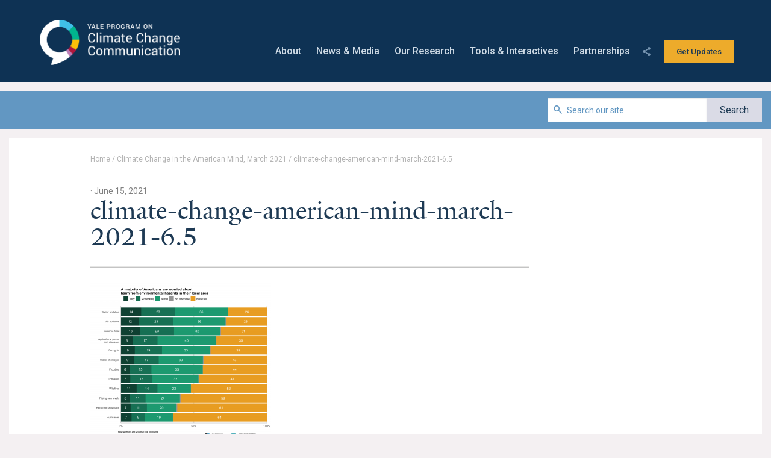

--- FILE ---
content_type: text/html; charset=UTF-8
request_url: https://climatecommunication.yale.edu/publications/climate-change-in-the-american-mind-march-2021/climate-change-american-mind-march-2021-6-5/
body_size: 20562
content:
<!DOCTYPE html>

<html xmlns="http://www.w3.org/1999/xhtml" lang="en-US">
<head>

	
	<meta charset="utf-8"/>

	<!-- <link href='https://fonts.googleapis.com/css?family=Roboto:400,400italic,500,500italic,700,700italic,900,900italic,300italic,300' rel='stylesheet' type='text/css'>

	<link rel="stylesheet" href="//maxcdn.bootstrapcdn.com/font-awesome/4.3.0/css/font-awesome.min.css"> -->

	<link rel="preconnect" href="https://fonts.googleapis.com">
	<link rel="preconnect" href="https://fonts.gstatic.com" crossorigin>

	<link href="https://fonts.googleapis.com/css?family=Roboto:400,400italic,500,500italic,700,700italic,900,900italic,300italic,300&display=swap" rel="stylesheet" type="text/css">

	<link rel="preload" href="https://maxcdn.bootstrapcdn.com/font-awesome/4.3.0/css/font-awesome.min.css" as="style" onload="this.rel='stylesheet'">
	<noscript><link rel="stylesheet" href="https://maxcdn.bootstrapcdn.com/font-awesome/4.3.0/css/font-awesome.min.css"></noscript>


	<link rel="alternate" type="application/rss+xml" title="All" href="https://climatecommunication.yale.edu/feed/" />

	<link rel="apple-touch-icon" sizes="57x57" href="https://climatecommunication.yale.edu/app/themes/duo/resources/images/favicon/apple-touch-icon-57x57.png">
	<link rel="apple-touch-icon" sizes="60x60" href="https://climatecommunication.yale.edu/app/themes/duo/resources/images/favicon/apple-touch-icon-60x60.png">
	<link rel="apple-touch-icon" sizes="72x72" href="https://climatecommunication.yale.edu/app/themes/duo/resources/images/favicon/apple-touch-icon-72x72.png">
	<link rel="apple-touch-icon" sizes="76x76" href="https://climatecommunication.yale.edu/app/themes/duo/resources/images/favicon/apple-touch-icon-76x76.png">
	<link rel="apple-touch-icon" sizes="114x114" href="https://climatecommunication.yale.edu/app/themes/duo/resources/images/favicon/apple-touch-icon-114x114.png">
	<link rel="apple-touch-icon" sizes="120x120" href="https://climatecommunication.yale.edu/app/themes/duo/resources/images/favicon/apple-touch-icon-120x120.png">
	<link rel="apple-touch-icon" sizes="144x144" href="https://climatecommunication.yale.edu/app/themes/duo/resources/images/favicon/apple-touch-icon-144x144.png">
	<link rel="apple-touch-icon" sizes="152x152" href="https://climatecommunication.yale.edu/app/themes/duo/resources/images/favicon/apple-touch-icon-152x152.png">
	<link rel="apple-touch-icon" sizes="180x180" href="https://climatecommunication.yale.edu/app/themes/duo/resources/images/favicon/apple-touch-icon-180x180.png">
	<link rel="icon" type="image/png" href="https://climatecommunication.yale.edu/app/themes/duo/resources/images/favicon/favicon-32x32.png" sizes="32x32">
	<link rel="icon" type="image/png" href="https://climatecommunication.yale.edu/app/themes/duo/resources/images/favicon/android-chrome-192x192.png" sizes="192x192">
	<link rel="icon" type="image/png" href="https://climatecommunication.yale.edu/app/themes/duo/resources/images/favicon/favicon-96x96.png" sizes="96x96">
	<link rel="icon" type="image/png" href="https://climatecommunication.yale.edu/app/themes/duo/resources/images/favicon/favicon-16x16.png" sizes="16x16">
	<link rel="manifest" href="https://climatecommunication.yale.edu/app/themes/duo/resources/images/favicon/manifest.json">
	<link rel="mask-icon" href="https://climatecommunication.yale.edu/app/themes/duo/resources/images/favicon/safari-pinned-tab.svg" color="#5bbad5">
	<meta name="msapplication-TileColor" content="#da532c">
	<meta name="msapplication-TileImage" content="https://climatecommunication.yale.edu/app/themes/duo/resources/images/favicon/mstile-144x144.png">
	<meta name="theme-color" content="#ffffff">

	
		<meta name="viewport" content="width=device-width, initial-scale=1.0" />

	  <script defer type="text/javascript">if (window.location.hostname.match('.*\.yale\.edu')){ document.domain = "yale.edu" }</script>

	<link rel="dns-prefetch" href="//cdn.hu-manity.co" />
		<!-- Cookie Compliance -->
		<script type="text/javascript">var huOptions = {"appID":"climatecommunicationyaleedu-012f12d","currentLanguage":"en","blocking":false,"globalCookie":false,"isAdmin":false,"privacyConsent":true,"forms":[]};</script>
		<script type="text/javascript" src="https://cdn.hu-manity.co/hu-banner.min.js"></script><meta name='robots' content='index, follow, max-image-preview:large, max-snippet:-1, max-video-preview:-1' />
	<style>img:is([sizes="auto" i], [sizes^="auto," i]) { contain-intrinsic-size: 3000px 1500px }</style>
	
	<!-- This site is optimized with the Yoast SEO plugin v26.4 - https://yoast.com/wordpress/plugins/seo/ -->
	<title>climate-change-american-mind-march-2021-6.5 - Yale Program on Climate Change Communication</title>
	<link rel="canonical" href="https://climatecommunication.yale.edu/publications/climate-change-in-the-american-mind-march-2021/climate-change-american-mind-march-2021-6-5/" />
	<meta property="og:locale" content="en_US" />
	<meta property="og:type" content="article" />
	<meta property="og:title" content="climate-change-american-mind-march-2021-6.5 - Yale Program on Climate Change Communication" />
	<meta property="og:url" content="https://climatecommunication.yale.edu/publications/climate-change-in-the-american-mind-march-2021/climate-change-american-mind-march-2021-6-5/" />
	<meta property="og:site_name" content="Yale Program on Climate Change Communication" />
	<meta property="article:publisher" content="https://www.facebook.com/Yale-Project-on-Climate-Change-Communication-121750354532995/" />
	<meta property="article:modified_time" content="2021-06-15T21:16:59+00:00" />
	<meta property="og:image" content="https://climatecommunication.yale.edu/publications/climate-change-in-the-american-mind-march-2021/climate-change-american-mind-march-2021-6-5" />
	<meta property="og:image:width" content="2550" />
	<meta property="og:image:height" content="2250" />
	<meta property="og:image:type" content="image/png" />
	<meta name="twitter:card" content="summary_large_image" />
	<meta name="twitter:site" content="@yaleclimatecomm" />
	<script type="application/ld+json" class="yoast-schema-graph">{"@context":"https://schema.org","@graph":[{"@type":"WebPage","@id":"https://climatecommunication.yale.edu/publications/climate-change-in-the-american-mind-march-2021/climate-change-american-mind-march-2021-6-5/","url":"https://climatecommunication.yale.edu/publications/climate-change-in-the-american-mind-march-2021/climate-change-american-mind-march-2021-6-5/","name":"climate-change-american-mind-march-2021-6.5 - Yale Program on Climate Change Communication","isPartOf":{"@id":"https://climatecommunication.yale.edu/#website"},"primaryImageOfPage":{"@id":"https://climatecommunication.yale.edu/publications/climate-change-in-the-american-mind-march-2021/climate-change-american-mind-march-2021-6-5/#primaryimage"},"image":{"@id":"https://climatecommunication.yale.edu/publications/climate-change-in-the-american-mind-march-2021/climate-change-american-mind-march-2021-6-5/#primaryimage"},"thumbnailUrl":"https://climatecommunication.yale.edu/app/uploads/2021/06/climate-change-american-mind-march-2021-6.5.png","datePublished":"2021-06-15T20:55:06+00:00","dateModified":"2021-06-15T21:16:59+00:00","breadcrumb":{"@id":"https://climatecommunication.yale.edu/publications/climate-change-in-the-american-mind-march-2021/climate-change-american-mind-march-2021-6-5/#breadcrumb"},"inLanguage":"en-US","potentialAction":[{"@type":"ReadAction","target":["https://climatecommunication.yale.edu/publications/climate-change-in-the-american-mind-march-2021/climate-change-american-mind-march-2021-6-5/"]}]},{"@type":"ImageObject","inLanguage":"en-US","@id":"https://climatecommunication.yale.edu/publications/climate-change-in-the-american-mind-march-2021/climate-change-american-mind-march-2021-6-5/#primaryimage","url":"https://climatecommunication.yale.eduhttps://climatecommunication.yale.edu/app/uploads/2021/06/climate-change-american-mind-march-2021-6.5.png","contentUrl":"https://climatecommunication.yale.eduhttps://climatecommunication.yale.edu/app/uploads/2021/06/climate-change-american-mind-march-2021-6.5.png","width":2550,"height":2250},{"@type":"BreadcrumbList","@id":"https://climatecommunication.yale.edu/publications/climate-change-in-the-american-mind-march-2021/climate-change-american-mind-march-2021-6-5/#breadcrumb","itemListElement":[{"@type":"ListItem","position":1,"name":"Home","item":"https://climatecommunication.yale.edu/"},{"@type":"ListItem","position":2,"name":"Climate Change in the American Mind, March 2021","item":"https://climatecommunication.yale.edu/publications/climate-change-in-the-american-mind-march-2021/"},{"@type":"ListItem","position":3,"name":"climate-change-american-mind-march-2021-6.5"}]},{"@type":"WebSite","@id":"https://climatecommunication.yale.edu/#website","url":"https://climatecommunication.yale.edu/","name":"Yale Program on Climate Change Communication","description":"Yale Program on Climate Change Communication","potentialAction":[{"@type":"SearchAction","target":{"@type":"EntryPoint","urlTemplate":"https://climatecommunication.yale.edu/?s={search_term_string}"},"query-input":{"@type":"PropertyValueSpecification","valueRequired":true,"valueName":"search_term_string"}}],"inLanguage":"en-US"}]}</script>
	<!-- / Yoast SEO plugin. -->


<link rel='dns-prefetch' href='//static.addtoany.com' />
		<!-- This site uses the Google Analytics by MonsterInsights plugin v9.10.0 - Using Analytics tracking - https://www.monsterinsights.com/ -->
							<script src="//www.googletagmanager.com/gtag/js?id=G-TEK7CYFMCZ"  data-cfasync="false" data-wpfc-render="false" async></script>
			<script data-cfasync="false" data-wpfc-render="false">
				var mi_version = '9.10.0';
				var mi_track_user = true;
				var mi_no_track_reason = '';
								var MonsterInsightsDefaultLocations = {"page_location":"https:\/\/climatecommunication.yale.edu\/publications\/climate-change-in-the-american-mind-march-2021\/climate-change-american-mind-march-2021-6-5\/"};
								if ( typeof MonsterInsightsPrivacyGuardFilter === 'function' ) {
					var MonsterInsightsLocations = (typeof MonsterInsightsExcludeQuery === 'object') ? MonsterInsightsPrivacyGuardFilter( MonsterInsightsExcludeQuery ) : MonsterInsightsPrivacyGuardFilter( MonsterInsightsDefaultLocations );
				} else {
					var MonsterInsightsLocations = (typeof MonsterInsightsExcludeQuery === 'object') ? MonsterInsightsExcludeQuery : MonsterInsightsDefaultLocations;
				}

								var disableStrs = [
										'ga-disable-G-TEK7CYFMCZ',
									];

				/* Function to detect opted out users */
				function __gtagTrackerIsOptedOut() {
					for (var index = 0; index < disableStrs.length; index++) {
						if (document.cookie.indexOf(disableStrs[index] + '=true') > -1) {
							return true;
						}
					}

					return false;
				}

				/* Disable tracking if the opt-out cookie exists. */
				if (__gtagTrackerIsOptedOut()) {
					for (var index = 0; index < disableStrs.length; index++) {
						window[disableStrs[index]] = true;
					}
				}

				/* Opt-out function */
				function __gtagTrackerOptout() {
					for (var index = 0; index < disableStrs.length; index++) {
						document.cookie = disableStrs[index] + '=true; expires=Thu, 31 Dec 2099 23:59:59 UTC; path=/';
						window[disableStrs[index]] = true;
					}
				}

				if ('undefined' === typeof gaOptout) {
					function gaOptout() {
						__gtagTrackerOptout();
					}
				}
								window.dataLayer = window.dataLayer || [];

				window.MonsterInsightsDualTracker = {
					helpers: {},
					trackers: {},
				};
				if (mi_track_user) {
					function __gtagDataLayer() {
						dataLayer.push(arguments);
					}

					function __gtagTracker(type, name, parameters) {
						if (!parameters) {
							parameters = {};
						}

						if (parameters.send_to) {
							__gtagDataLayer.apply(null, arguments);
							return;
						}

						if (type === 'event') {
														parameters.send_to = monsterinsights_frontend.v4_id;
							var hookName = name;
							if (typeof parameters['event_category'] !== 'undefined') {
								hookName = parameters['event_category'] + ':' + name;
							}

							if (typeof MonsterInsightsDualTracker.trackers[hookName] !== 'undefined') {
								MonsterInsightsDualTracker.trackers[hookName](parameters);
							} else {
								__gtagDataLayer('event', name, parameters);
							}
							
						} else {
							__gtagDataLayer.apply(null, arguments);
						}
					}

					__gtagTracker('js', new Date());
					__gtagTracker('set', {
						'developer_id.dZGIzZG': true,
											});
					if ( MonsterInsightsLocations.page_location ) {
						__gtagTracker('set', MonsterInsightsLocations);
					}
										__gtagTracker('config', 'G-TEK7CYFMCZ', {"forceSSL":"true","linker":{"domains":["ypccc.tools","storage.googleapis.com"]}} );
										window.gtag = __gtagTracker;										(function () {
						/* https://developers.google.com/analytics/devguides/collection/analyticsjs/ */
						/* ga and __gaTracker compatibility shim. */
						var noopfn = function () {
							return null;
						};
						var newtracker = function () {
							return new Tracker();
						};
						var Tracker = function () {
							return null;
						};
						var p = Tracker.prototype;
						p.get = noopfn;
						p.set = noopfn;
						p.send = function () {
							var args = Array.prototype.slice.call(arguments);
							args.unshift('send');
							__gaTracker.apply(null, args);
						};
						var __gaTracker = function () {
							var len = arguments.length;
							if (len === 0) {
								return;
							}
							var f = arguments[len - 1];
							if (typeof f !== 'object' || f === null || typeof f.hitCallback !== 'function') {
								if ('send' === arguments[0]) {
									var hitConverted, hitObject = false, action;
									if ('event' === arguments[1]) {
										if ('undefined' !== typeof arguments[3]) {
											hitObject = {
												'eventAction': arguments[3],
												'eventCategory': arguments[2],
												'eventLabel': arguments[4],
												'value': arguments[5] ? arguments[5] : 1,
											}
										}
									}
									if ('pageview' === arguments[1]) {
										if ('undefined' !== typeof arguments[2]) {
											hitObject = {
												'eventAction': 'page_view',
												'page_path': arguments[2],
											}
										}
									}
									if (typeof arguments[2] === 'object') {
										hitObject = arguments[2];
									}
									if (typeof arguments[5] === 'object') {
										Object.assign(hitObject, arguments[5]);
									}
									if ('undefined' !== typeof arguments[1].hitType) {
										hitObject = arguments[1];
										if ('pageview' === hitObject.hitType) {
											hitObject.eventAction = 'page_view';
										}
									}
									if (hitObject) {
										action = 'timing' === arguments[1].hitType ? 'timing_complete' : hitObject.eventAction;
										hitConverted = mapArgs(hitObject);
										__gtagTracker('event', action, hitConverted);
									}
								}
								return;
							}

							function mapArgs(args) {
								var arg, hit = {};
								var gaMap = {
									'eventCategory': 'event_category',
									'eventAction': 'event_action',
									'eventLabel': 'event_label',
									'eventValue': 'event_value',
									'nonInteraction': 'non_interaction',
									'timingCategory': 'event_category',
									'timingVar': 'name',
									'timingValue': 'value',
									'timingLabel': 'event_label',
									'page': 'page_path',
									'location': 'page_location',
									'title': 'page_title',
									'referrer' : 'page_referrer',
								};
								for (arg in args) {
																		if (!(!args.hasOwnProperty(arg) || !gaMap.hasOwnProperty(arg))) {
										hit[gaMap[arg]] = args[arg];
									} else {
										hit[arg] = args[arg];
									}
								}
								return hit;
							}

							try {
								f.hitCallback();
							} catch (ex) {
							}
						};
						__gaTracker.create = newtracker;
						__gaTracker.getByName = newtracker;
						__gaTracker.getAll = function () {
							return [];
						};
						__gaTracker.remove = noopfn;
						__gaTracker.loaded = true;
						window['__gaTracker'] = __gaTracker;
					})();
									} else {
										console.log("");
					(function () {
						function __gtagTracker() {
							return null;
						}

						window['__gtagTracker'] = __gtagTracker;
						window['gtag'] = __gtagTracker;
					})();
									}
			</script>
							<!-- / Google Analytics by MonsterInsights -->
		<script>
window._wpemojiSettings = {"baseUrl":"https:\/\/s.w.org\/images\/core\/emoji\/16.0.1\/72x72\/","ext":".png","svgUrl":"https:\/\/s.w.org\/images\/core\/emoji\/16.0.1\/svg\/","svgExt":".svg","source":{"concatemoji":"https:\/\/climatecommunication.yale.edu\/wp\/wp-includes\/js\/wp-emoji-release.min.js?ver=6.8.3"}};
/*! This file is auto-generated */
!function(s,n){var o,i,e;function c(e){try{var t={supportTests:e,timestamp:(new Date).valueOf()};sessionStorage.setItem(o,JSON.stringify(t))}catch(e){}}function p(e,t,n){e.clearRect(0,0,e.canvas.width,e.canvas.height),e.fillText(t,0,0);var t=new Uint32Array(e.getImageData(0,0,e.canvas.width,e.canvas.height).data),a=(e.clearRect(0,0,e.canvas.width,e.canvas.height),e.fillText(n,0,0),new Uint32Array(e.getImageData(0,0,e.canvas.width,e.canvas.height).data));return t.every(function(e,t){return e===a[t]})}function u(e,t){e.clearRect(0,0,e.canvas.width,e.canvas.height),e.fillText(t,0,0);for(var n=e.getImageData(16,16,1,1),a=0;a<n.data.length;a++)if(0!==n.data[a])return!1;return!0}function f(e,t,n,a){switch(t){case"flag":return n(e,"\ud83c\udff3\ufe0f\u200d\u26a7\ufe0f","\ud83c\udff3\ufe0f\u200b\u26a7\ufe0f")?!1:!n(e,"\ud83c\udde8\ud83c\uddf6","\ud83c\udde8\u200b\ud83c\uddf6")&&!n(e,"\ud83c\udff4\udb40\udc67\udb40\udc62\udb40\udc65\udb40\udc6e\udb40\udc67\udb40\udc7f","\ud83c\udff4\u200b\udb40\udc67\u200b\udb40\udc62\u200b\udb40\udc65\u200b\udb40\udc6e\u200b\udb40\udc67\u200b\udb40\udc7f");case"emoji":return!a(e,"\ud83e\udedf")}return!1}function g(e,t,n,a){var r="undefined"!=typeof WorkerGlobalScope&&self instanceof WorkerGlobalScope?new OffscreenCanvas(300,150):s.createElement("canvas"),o=r.getContext("2d",{willReadFrequently:!0}),i=(o.textBaseline="top",o.font="600 32px Arial",{});return e.forEach(function(e){i[e]=t(o,e,n,a)}),i}function t(e){var t=s.createElement("script");t.src=e,t.defer=!0,s.head.appendChild(t)}"undefined"!=typeof Promise&&(o="wpEmojiSettingsSupports",i=["flag","emoji"],n.supports={everything:!0,everythingExceptFlag:!0},e=new Promise(function(e){s.addEventListener("DOMContentLoaded",e,{once:!0})}),new Promise(function(t){var n=function(){try{var e=JSON.parse(sessionStorage.getItem(o));if("object"==typeof e&&"number"==typeof e.timestamp&&(new Date).valueOf()<e.timestamp+604800&&"object"==typeof e.supportTests)return e.supportTests}catch(e){}return null}();if(!n){if("undefined"!=typeof Worker&&"undefined"!=typeof OffscreenCanvas&&"undefined"!=typeof URL&&URL.createObjectURL&&"undefined"!=typeof Blob)try{var e="postMessage("+g.toString()+"("+[JSON.stringify(i),f.toString(),p.toString(),u.toString()].join(",")+"));",a=new Blob([e],{type:"text/javascript"}),r=new Worker(URL.createObjectURL(a),{name:"wpTestEmojiSupports"});return void(r.onmessage=function(e){c(n=e.data),r.terminate(),t(n)})}catch(e){}c(n=g(i,f,p,u))}t(n)}).then(function(e){for(var t in e)n.supports[t]=e[t],n.supports.everything=n.supports.everything&&n.supports[t],"flag"!==t&&(n.supports.everythingExceptFlag=n.supports.everythingExceptFlag&&n.supports[t]);n.supports.everythingExceptFlag=n.supports.everythingExceptFlag&&!n.supports.flag,n.DOMReady=!1,n.readyCallback=function(){n.DOMReady=!0}}).then(function(){return e}).then(function(){var e;n.supports.everything||(n.readyCallback(),(e=n.source||{}).concatemoji?t(e.concatemoji):e.wpemoji&&e.twemoji&&(t(e.twemoji),t(e.wpemoji)))}))}((window,document),window._wpemojiSettings);
</script>
<link rel='stylesheet' id='dashicons-css' href='https://climatecommunication.yale.edu/wp/wp-includes/css/dashicons.min.css?ver=6.8.3' media='all' />
<link rel='stylesheet' id='post-views-counter-frontend-css' href='https://climatecommunication.yale.edu/app/plugins/post-views-counter/css/frontend.min.css?ver=1.5.9' media='all' />
<style id='wp-emoji-styles-inline-css'>

	img.wp-smiley, img.emoji {
		display: inline !important;
		border: none !important;
		box-shadow: none !important;
		height: 1em !important;
		width: 1em !important;
		margin: 0 0.07em !important;
		vertical-align: -0.1em !important;
		background: none !important;
		padding: 0 !important;
	}
</style>
<link rel='stylesheet' id='wp-block-library-css' href='https://climatecommunication.yale.edu/wp/wp-includes/css/dist/block-library/style.min.css?ver=6.8.3' media='all' />
<style id='global-styles-inline-css'>
:root{--wp--preset--aspect-ratio--square: 1;--wp--preset--aspect-ratio--4-3: 4/3;--wp--preset--aspect-ratio--3-4: 3/4;--wp--preset--aspect-ratio--3-2: 3/2;--wp--preset--aspect-ratio--2-3: 2/3;--wp--preset--aspect-ratio--16-9: 16/9;--wp--preset--aspect-ratio--9-16: 9/16;--wp--preset--color--black: #000000;--wp--preset--color--cyan-bluish-gray: #abb8c3;--wp--preset--color--white: #FFFFFF;--wp--preset--color--pale-pink: #f78da7;--wp--preset--color--vivid-red: #cf2e2e;--wp--preset--color--luminous-vivid-orange: #ff6900;--wp--preset--color--luminous-vivid-amber: #fcb900;--wp--preset--color--light-green-cyan: #7bdcb5;--wp--preset--color--vivid-green-cyan: #00d084;--wp--preset--color--pale-cyan-blue: #8ed1fc;--wp--preset--color--vivid-cyan-blue: #0693e3;--wp--preset--color--vivid-purple: #9b51e0;--wp--preset--color--transparent: transparent;--wp--preset--color--dark: #1A1A1A;--wp--preset--color--slate: #231F20;--wp--preset--color--error-outline: #FF0000;--wp--preset--color--error-fill: #FFDEDE;--wp--preset--color--theme-primary-light: #BECBDE;--wp--preset--color--theme-primary: #476783;--wp--preset--color--theme-primary-dark: #122945;--wp--preset--color--theme-secondary-light: #FADCDC;--wp--preset--color--theme-secondary: #E56363;--wp--preset--color--theme-secondary-dark: #AD1818;--wp--preset--color--neutral-100: #F5F5F5;--wp--preset--color--neutral-300: #D4D4D4;--wp--preset--color--neutral-500: #737373;--wp--preset--color--neutral-600: #525252;--wp--preset--color--neutral-800: #262626;--wp--preset--color--neutral-900: #171717;--wp--preset--color--neutral-950: #0C0A09;--wp--preset--color--neutral-default: #737373;--wp--preset--color--gray-100: #F3F4F6;--wp--preset--color--gray-200: #F5F7FA;--wp--preset--color--gray-400: #C7CCCF;--wp--preset--color--gray-600: #4B5563;--wp--preset--color--gray-800: #1F2937;--wp--preset--color--gray-900: #111827;--wp--preset--color--gray-default: #808080;--wp--preset--color--inherit: inherit;--wp--preset--color--current: currentColor;--wp--preset--gradient--vivid-cyan-blue-to-vivid-purple: linear-gradient(135deg,rgba(6,147,227,1) 0%,rgb(155,81,224) 100%);--wp--preset--gradient--light-green-cyan-to-vivid-green-cyan: linear-gradient(135deg,rgb(122,220,180) 0%,rgb(0,208,130) 100%);--wp--preset--gradient--luminous-vivid-amber-to-luminous-vivid-orange: linear-gradient(135deg,rgba(252,185,0,1) 0%,rgba(255,105,0,1) 100%);--wp--preset--gradient--luminous-vivid-orange-to-vivid-red: linear-gradient(135deg,rgba(255,105,0,1) 0%,rgb(207,46,46) 100%);--wp--preset--gradient--very-light-gray-to-cyan-bluish-gray: linear-gradient(135deg,rgb(238,238,238) 0%,rgb(169,184,195) 100%);--wp--preset--gradient--cool-to-warm-spectrum: linear-gradient(135deg,rgb(74,234,220) 0%,rgb(151,120,209) 20%,rgb(207,42,186) 40%,rgb(238,44,130) 60%,rgb(251,105,98) 80%,rgb(254,248,76) 100%);--wp--preset--gradient--blush-light-purple: linear-gradient(135deg,rgb(255,206,236) 0%,rgb(152,150,240) 100%);--wp--preset--gradient--blush-bordeaux: linear-gradient(135deg,rgb(254,205,165) 0%,rgb(254,45,45) 50%,rgb(107,0,62) 100%);--wp--preset--gradient--luminous-dusk: linear-gradient(135deg,rgb(255,203,112) 0%,rgb(199,81,192) 50%,rgb(65,88,208) 100%);--wp--preset--gradient--pale-ocean: linear-gradient(135deg,rgb(255,245,203) 0%,rgb(182,227,212) 50%,rgb(51,167,181) 100%);--wp--preset--gradient--electric-grass: linear-gradient(135deg,rgb(202,248,128) 0%,rgb(113,206,126) 100%);--wp--preset--gradient--midnight: linear-gradient(135deg,rgb(2,3,129) 0%,rgb(40,116,252) 100%);--wp--preset--font-size--small: 13px;--wp--preset--font-size--medium: 20px;--wp--preset--font-size--large: 36px;--wp--preset--font-size--x-large: 42px;--wp--preset--font-size--type-preset-1: var(--type-preset-1);--wp--preset--font-size--type-preset-2: var(--type-preset-2);--wp--preset--font-size--type-preset-3: var(--type-preset-3);--wp--preset--font-size--type-preset-4: var(--type-preset-4);--wp--preset--font-size--type-preset-5: var(--type-preset-5);--wp--preset--font-size--type-preset-6: var(--type-preset-6);--wp--preset--font-size--type-preset-6-5: var(--type-preset-6\.5);--wp--preset--font-size--type-preset-7: var(--type-preset-7);--wp--preset--font-family--display: yalenewregular, serif;--wp--preset--font-family--body: Georgia, Times, Times New Roman, serif;--wp--preset--spacing--20: 1rem;--wp--preset--spacing--30: 2rem;--wp--preset--spacing--40: 3rem;--wp--preset--spacing--50: 4rem;--wp--preset--spacing--60: 5rem;--wp--preset--spacing--70: 6rem;--wp--preset--spacing--80: 7rem;--wp--preset--shadow--natural: 6px 6px 9px rgba(0, 0, 0, 0.2);--wp--preset--shadow--deep: 12px 12px 50px rgba(0, 0, 0, 0.4);--wp--preset--shadow--sharp: 6px 6px 0px rgba(0, 0, 0, 0.2);--wp--preset--shadow--outlined: 6px 6px 0px -3px rgba(255, 255, 255, 1), 6px 6px rgba(0, 0, 0, 1);--wp--preset--shadow--crisp: 6px 6px 0px rgba(0, 0, 0, 1);}:root { --wp--style--global--content-size: var(--container-width);--wp--style--global--wide-size: var(--container-width); }:where(body) { margin: 0; }.wp-site-blocks > .alignleft { float: left; margin-right: 2em; }.wp-site-blocks > .alignright { float: right; margin-left: 2em; }.wp-site-blocks > .aligncenter { justify-content: center; margin-left: auto; margin-right: auto; }:where(.is-layout-flex){gap: 0.5em;}:where(.is-layout-grid){gap: 0.5em;}.is-layout-flow > .alignleft{float: left;margin-inline-start: 0;margin-inline-end: 2em;}.is-layout-flow > .alignright{float: right;margin-inline-start: 2em;margin-inline-end: 0;}.is-layout-flow > .aligncenter{margin-left: auto !important;margin-right: auto !important;}.is-layout-constrained > .alignleft{float: left;margin-inline-start: 0;margin-inline-end: 2em;}.is-layout-constrained > .alignright{float: right;margin-inline-start: 2em;margin-inline-end: 0;}.is-layout-constrained > .aligncenter{margin-left: auto !important;margin-right: auto !important;}.is-layout-constrained > :where(:not(.alignleft):not(.alignright):not(.alignfull)){max-width: var(--wp--style--global--content-size);margin-left: auto !important;margin-right: auto !important;}.is-layout-constrained > .alignwide{max-width: var(--wp--style--global--wide-size);}body .is-layout-flex{display: flex;}.is-layout-flex{flex-wrap: wrap;align-items: center;}.is-layout-flex > :is(*, div){margin: 0;}body .is-layout-grid{display: grid;}.is-layout-grid > :is(*, div){margin: 0;}body{padding-top: 0px;padding-right: 0px;padding-bottom: 0px;padding-left: 0px;}a:where(:not(.wp-element-button)){text-decoration: underline;}:root :where(.wp-element-button, .wp-block-button__link){background-color: #32373c;border-width: 0;color: #fff;font-family: inherit;font-size: inherit;line-height: inherit;padding: calc(0.667em + 2px) calc(1.333em + 2px);text-decoration: none;}.has-black-color{color: var(--wp--preset--color--black) !important;}.has-cyan-bluish-gray-color{color: var(--wp--preset--color--cyan-bluish-gray) !important;}.has-white-color{color: var(--wp--preset--color--white) !important;}.has-pale-pink-color{color: var(--wp--preset--color--pale-pink) !important;}.has-vivid-red-color{color: var(--wp--preset--color--vivid-red) !important;}.has-luminous-vivid-orange-color{color: var(--wp--preset--color--luminous-vivid-orange) !important;}.has-luminous-vivid-amber-color{color: var(--wp--preset--color--luminous-vivid-amber) !important;}.has-light-green-cyan-color{color: var(--wp--preset--color--light-green-cyan) !important;}.has-vivid-green-cyan-color{color: var(--wp--preset--color--vivid-green-cyan) !important;}.has-pale-cyan-blue-color{color: var(--wp--preset--color--pale-cyan-blue) !important;}.has-vivid-cyan-blue-color{color: var(--wp--preset--color--vivid-cyan-blue) !important;}.has-vivid-purple-color{color: var(--wp--preset--color--vivid-purple) !important;}.has-transparent-color{color: var(--wp--preset--color--transparent) !important;}.has-dark-color{color: var(--wp--preset--color--dark) !important;}.has-slate-color{color: var(--wp--preset--color--slate) !important;}.has-error-outline-color{color: var(--wp--preset--color--error-outline) !important;}.has-error-fill-color{color: var(--wp--preset--color--error-fill) !important;}.has-theme-primary-light-color{color: var(--wp--preset--color--theme-primary-light) !important;}.has-theme-primary-color{color: var(--wp--preset--color--theme-primary) !important;}.has-theme-primary-dark-color{color: var(--wp--preset--color--theme-primary-dark) !important;}.has-theme-secondary-light-color{color: var(--wp--preset--color--theme-secondary-light) !important;}.has-theme-secondary-color{color: var(--wp--preset--color--theme-secondary) !important;}.has-theme-secondary-dark-color{color: var(--wp--preset--color--theme-secondary-dark) !important;}.has-neutral-100-color{color: var(--wp--preset--color--neutral-100) !important;}.has-neutral-300-color{color: var(--wp--preset--color--neutral-300) !important;}.has-neutral-500-color{color: var(--wp--preset--color--neutral-500) !important;}.has-neutral-600-color{color: var(--wp--preset--color--neutral-600) !important;}.has-neutral-800-color{color: var(--wp--preset--color--neutral-800) !important;}.has-neutral-900-color{color: var(--wp--preset--color--neutral-900) !important;}.has-neutral-950-color{color: var(--wp--preset--color--neutral-950) !important;}.has-neutral-default-color{color: var(--wp--preset--color--neutral-default) !important;}.has-gray-100-color{color: var(--wp--preset--color--gray-100) !important;}.has-gray-200-color{color: var(--wp--preset--color--gray-200) !important;}.has-gray-400-color{color: var(--wp--preset--color--gray-400) !important;}.has-gray-600-color{color: var(--wp--preset--color--gray-600) !important;}.has-gray-800-color{color: var(--wp--preset--color--gray-800) !important;}.has-gray-900-color{color: var(--wp--preset--color--gray-900) !important;}.has-gray-default-color{color: var(--wp--preset--color--gray-default) !important;}.has-inherit-color{color: var(--wp--preset--color--inherit) !important;}.has-current-color{color: var(--wp--preset--color--current) !important;}.has-black-background-color{background-color: var(--wp--preset--color--black) !important;}.has-cyan-bluish-gray-background-color{background-color: var(--wp--preset--color--cyan-bluish-gray) !important;}.has-white-background-color{background-color: var(--wp--preset--color--white) !important;}.has-pale-pink-background-color{background-color: var(--wp--preset--color--pale-pink) !important;}.has-vivid-red-background-color{background-color: var(--wp--preset--color--vivid-red) !important;}.has-luminous-vivid-orange-background-color{background-color: var(--wp--preset--color--luminous-vivid-orange) !important;}.has-luminous-vivid-amber-background-color{background-color: var(--wp--preset--color--luminous-vivid-amber) !important;}.has-light-green-cyan-background-color{background-color: var(--wp--preset--color--light-green-cyan) !important;}.has-vivid-green-cyan-background-color{background-color: var(--wp--preset--color--vivid-green-cyan) !important;}.has-pale-cyan-blue-background-color{background-color: var(--wp--preset--color--pale-cyan-blue) !important;}.has-vivid-cyan-blue-background-color{background-color: var(--wp--preset--color--vivid-cyan-blue) !important;}.has-vivid-purple-background-color{background-color: var(--wp--preset--color--vivid-purple) !important;}.has-transparent-background-color{background-color: var(--wp--preset--color--transparent) !important;}.has-dark-background-color{background-color: var(--wp--preset--color--dark) !important;}.has-slate-background-color{background-color: var(--wp--preset--color--slate) !important;}.has-error-outline-background-color{background-color: var(--wp--preset--color--error-outline) !important;}.has-error-fill-background-color{background-color: var(--wp--preset--color--error-fill) !important;}.has-theme-primary-light-background-color{background-color: var(--wp--preset--color--theme-primary-light) !important;}.has-theme-primary-background-color{background-color: var(--wp--preset--color--theme-primary) !important;}.has-theme-primary-dark-background-color{background-color: var(--wp--preset--color--theme-primary-dark) !important;}.has-theme-secondary-light-background-color{background-color: var(--wp--preset--color--theme-secondary-light) !important;}.has-theme-secondary-background-color{background-color: var(--wp--preset--color--theme-secondary) !important;}.has-theme-secondary-dark-background-color{background-color: var(--wp--preset--color--theme-secondary-dark) !important;}.has-neutral-100-background-color{background-color: var(--wp--preset--color--neutral-100) !important;}.has-neutral-300-background-color{background-color: var(--wp--preset--color--neutral-300) !important;}.has-neutral-500-background-color{background-color: var(--wp--preset--color--neutral-500) !important;}.has-neutral-600-background-color{background-color: var(--wp--preset--color--neutral-600) !important;}.has-neutral-800-background-color{background-color: var(--wp--preset--color--neutral-800) !important;}.has-neutral-900-background-color{background-color: var(--wp--preset--color--neutral-900) !important;}.has-neutral-950-background-color{background-color: var(--wp--preset--color--neutral-950) !important;}.has-neutral-default-background-color{background-color: var(--wp--preset--color--neutral-default) !important;}.has-gray-100-background-color{background-color: var(--wp--preset--color--gray-100) !important;}.has-gray-200-background-color{background-color: var(--wp--preset--color--gray-200) !important;}.has-gray-400-background-color{background-color: var(--wp--preset--color--gray-400) !important;}.has-gray-600-background-color{background-color: var(--wp--preset--color--gray-600) !important;}.has-gray-800-background-color{background-color: var(--wp--preset--color--gray-800) !important;}.has-gray-900-background-color{background-color: var(--wp--preset--color--gray-900) !important;}.has-gray-default-background-color{background-color: var(--wp--preset--color--gray-default) !important;}.has-inherit-background-color{background-color: var(--wp--preset--color--inherit) !important;}.has-current-background-color{background-color: var(--wp--preset--color--current) !important;}.has-black-border-color{border-color: var(--wp--preset--color--black) !important;}.has-cyan-bluish-gray-border-color{border-color: var(--wp--preset--color--cyan-bluish-gray) !important;}.has-white-border-color{border-color: var(--wp--preset--color--white) !important;}.has-pale-pink-border-color{border-color: var(--wp--preset--color--pale-pink) !important;}.has-vivid-red-border-color{border-color: var(--wp--preset--color--vivid-red) !important;}.has-luminous-vivid-orange-border-color{border-color: var(--wp--preset--color--luminous-vivid-orange) !important;}.has-luminous-vivid-amber-border-color{border-color: var(--wp--preset--color--luminous-vivid-amber) !important;}.has-light-green-cyan-border-color{border-color: var(--wp--preset--color--light-green-cyan) !important;}.has-vivid-green-cyan-border-color{border-color: var(--wp--preset--color--vivid-green-cyan) !important;}.has-pale-cyan-blue-border-color{border-color: var(--wp--preset--color--pale-cyan-blue) !important;}.has-vivid-cyan-blue-border-color{border-color: var(--wp--preset--color--vivid-cyan-blue) !important;}.has-vivid-purple-border-color{border-color: var(--wp--preset--color--vivid-purple) !important;}.has-transparent-border-color{border-color: var(--wp--preset--color--transparent) !important;}.has-dark-border-color{border-color: var(--wp--preset--color--dark) !important;}.has-slate-border-color{border-color: var(--wp--preset--color--slate) !important;}.has-error-outline-border-color{border-color: var(--wp--preset--color--error-outline) !important;}.has-error-fill-border-color{border-color: var(--wp--preset--color--error-fill) !important;}.has-theme-primary-light-border-color{border-color: var(--wp--preset--color--theme-primary-light) !important;}.has-theme-primary-border-color{border-color: var(--wp--preset--color--theme-primary) !important;}.has-theme-primary-dark-border-color{border-color: var(--wp--preset--color--theme-primary-dark) !important;}.has-theme-secondary-light-border-color{border-color: var(--wp--preset--color--theme-secondary-light) !important;}.has-theme-secondary-border-color{border-color: var(--wp--preset--color--theme-secondary) !important;}.has-theme-secondary-dark-border-color{border-color: var(--wp--preset--color--theme-secondary-dark) !important;}.has-neutral-100-border-color{border-color: var(--wp--preset--color--neutral-100) !important;}.has-neutral-300-border-color{border-color: var(--wp--preset--color--neutral-300) !important;}.has-neutral-500-border-color{border-color: var(--wp--preset--color--neutral-500) !important;}.has-neutral-600-border-color{border-color: var(--wp--preset--color--neutral-600) !important;}.has-neutral-800-border-color{border-color: var(--wp--preset--color--neutral-800) !important;}.has-neutral-900-border-color{border-color: var(--wp--preset--color--neutral-900) !important;}.has-neutral-950-border-color{border-color: var(--wp--preset--color--neutral-950) !important;}.has-neutral-default-border-color{border-color: var(--wp--preset--color--neutral-default) !important;}.has-gray-100-border-color{border-color: var(--wp--preset--color--gray-100) !important;}.has-gray-200-border-color{border-color: var(--wp--preset--color--gray-200) !important;}.has-gray-400-border-color{border-color: var(--wp--preset--color--gray-400) !important;}.has-gray-600-border-color{border-color: var(--wp--preset--color--gray-600) !important;}.has-gray-800-border-color{border-color: var(--wp--preset--color--gray-800) !important;}.has-gray-900-border-color{border-color: var(--wp--preset--color--gray-900) !important;}.has-gray-default-border-color{border-color: var(--wp--preset--color--gray-default) !important;}.has-inherit-border-color{border-color: var(--wp--preset--color--inherit) !important;}.has-current-border-color{border-color: var(--wp--preset--color--current) !important;}.has-vivid-cyan-blue-to-vivid-purple-gradient-background{background: var(--wp--preset--gradient--vivid-cyan-blue-to-vivid-purple) !important;}.has-light-green-cyan-to-vivid-green-cyan-gradient-background{background: var(--wp--preset--gradient--light-green-cyan-to-vivid-green-cyan) !important;}.has-luminous-vivid-amber-to-luminous-vivid-orange-gradient-background{background: var(--wp--preset--gradient--luminous-vivid-amber-to-luminous-vivid-orange) !important;}.has-luminous-vivid-orange-to-vivid-red-gradient-background{background: var(--wp--preset--gradient--luminous-vivid-orange-to-vivid-red) !important;}.has-very-light-gray-to-cyan-bluish-gray-gradient-background{background: var(--wp--preset--gradient--very-light-gray-to-cyan-bluish-gray) !important;}.has-cool-to-warm-spectrum-gradient-background{background: var(--wp--preset--gradient--cool-to-warm-spectrum) !important;}.has-blush-light-purple-gradient-background{background: var(--wp--preset--gradient--blush-light-purple) !important;}.has-blush-bordeaux-gradient-background{background: var(--wp--preset--gradient--blush-bordeaux) !important;}.has-luminous-dusk-gradient-background{background: var(--wp--preset--gradient--luminous-dusk) !important;}.has-pale-ocean-gradient-background{background: var(--wp--preset--gradient--pale-ocean) !important;}.has-electric-grass-gradient-background{background: var(--wp--preset--gradient--electric-grass) !important;}.has-midnight-gradient-background{background: var(--wp--preset--gradient--midnight) !important;}.has-small-font-size{font-size: var(--wp--preset--font-size--small) !important;}.has-medium-font-size{font-size: var(--wp--preset--font-size--medium) !important;}.has-large-font-size{font-size: var(--wp--preset--font-size--large) !important;}.has-x-large-font-size{font-size: var(--wp--preset--font-size--x-large) !important;}.has-type-preset-1-font-size{font-size: var(--wp--preset--font-size--type-preset-1) !important;}.has-type-preset-2-font-size{font-size: var(--wp--preset--font-size--type-preset-2) !important;}.has-type-preset-3-font-size{font-size: var(--wp--preset--font-size--type-preset-3) !important;}.has-type-preset-4-font-size{font-size: var(--wp--preset--font-size--type-preset-4) !important;}.has-type-preset-5-font-size{font-size: var(--wp--preset--font-size--type-preset-5) !important;}.has-type-preset-6-font-size{font-size: var(--wp--preset--font-size--type-preset-6) !important;}.has-type-preset-6-5-font-size{font-size: var(--wp--preset--font-size--type-preset-6-5) !important;}.has-type-preset-7-font-size{font-size: var(--wp--preset--font-size--type-preset-7) !important;}.has-display-font-family{font-family: var(--wp--preset--font-family--display) !important;}.has-body-font-family{font-family: var(--wp--preset--font-family--body) !important;}
:where(.wp-block-post-template.is-layout-flex){gap: 1.25em;}:where(.wp-block-post-template.is-layout-grid){gap: 1.25em;}
:where(.wp-block-columns.is-layout-flex){gap: 2em;}:where(.wp-block-columns.is-layout-grid){gap: 2em;}
:root :where(.wp-block-pullquote){font-size: 1.5em;line-height: 1.6;}
</style>
<link rel='stylesheet' id='responsive-lightbox-nivo-css' href='https://climatecommunication.yale.edu/app/plugins/responsive-lightbox/assets/nivo/nivo-lightbox.min.css?ver=1.3.1' media='all' />
<link rel='stylesheet' id='responsive-lightbox-nivo-default-css' href='https://climatecommunication.yale.edu/app/plugins/responsive-lightbox/assets/nivo/themes/default/default.css?ver=1.3.1' media='all' />
<link rel='stylesheet' id='search-filter-plugin-styles-css' href='https://climatecommunication.yale.edu/app/plugins/search-filter-pro/public/assets/css/search-filter.min.css?ver=2.5.21' media='all' />
<link rel='stylesheet' id='tablepress-default-css' href='https://climatecommunication.yale.edu/app/plugins/tablepress/css/build/default.css?ver=3.2.5' media='all' />
<link rel='stylesheet' id='addtoany-css' href='https://climatecommunication.yale.edu/app/plugins/add-to-any/addtoany.min.css?ver=1.16' media='all' />
<script src="https://climatecommunication.yale.edu/app/plugins/google-analytics-for-wordpress/assets/js/frontend-gtag.min.js?ver=9.10.0" id="monsterinsights-frontend-script-js" async data-wp-strategy="async"></script>
<script data-cfasync="false" data-wpfc-render="false" id='monsterinsights-frontend-script-js-extra'>var monsterinsights_frontend = {"js_events_tracking":"true","download_extensions":"doc,pdf,ppt,zip,xls,docx,pptx,xlsx","inbound_paths":"[]","home_url":"https:\/\/climatecommunication.yale.edu","hash_tracking":"false","v4_id":"G-TEK7CYFMCZ"};</script>
<script id="addtoany-core-js-before">
window.a2a_config=window.a2a_config||{};a2a_config.callbacks=[];a2a_config.overlays=[];a2a_config.templates={};
</script>
<script defer src="https://static.addtoany.com/menu/page.js" id="addtoany-core-js"></script>
<script src="https://climatecommunication.yale.edu/wp/wp-includes/js/jquery/jquery.min.js?ver=3.7.1" id="jquery-core-js"></script>
<script src="https://climatecommunication.yale.edu/wp/wp-includes/js/jquery/jquery-migrate.min.js?ver=3.4.1" id="jquery-migrate-js"></script>
<script defer src="https://climatecommunication.yale.edu/app/plugins/add-to-any/addtoany.min.js?ver=1.1" id="addtoany-jquery-js"></script>
<script src="https://climatecommunication.yale.edu/app/plugins/responsive-lightbox/assets/nivo/nivo-lightbox.min.js?ver=1.3.1" id="responsive-lightbox-nivo-js"></script>
<script src="https://climatecommunication.yale.edu/wp/wp-includes/js/underscore.min.js?ver=1.13.7" id="underscore-js"></script>
<script src="https://climatecommunication.yale.edu/app/plugins/responsive-lightbox/assets/infinitescroll/infinite-scroll.pkgd.min.js?ver=4.0.1" id="responsive-lightbox-infinite-scroll-js"></script>
<script id="responsive-lightbox-js-before">
var rlArgs = {"script":"nivo","selector":"lightbox","customEvents":"","activeGalleries":true,"effect":"fade","clickOverlayToClose":true,"keyboardNav":true,"errorMessage":"The requested content cannot be loaded. Please try again later.","woocommerce_gallery":false,"ajaxurl":"https:\/\/climatecommunication.yale.edu\/wp\/wp-admin\/admin-ajax.php","nonce":"ab8d566068","preview":false,"postId":20768,"scriptExtension":false};
</script>
<script src="https://climatecommunication.yale.edu/app/plugins/responsive-lightbox/js/front.js?ver=2.5.4" id="responsive-lightbox-js"></script>
<script id="search-filter-plugin-build-js-extra">
var SF_LDATA = {"ajax_url":"https:\/\/climatecommunication.yale.edu\/wp\/wp-admin\/admin-ajax.php","home_url":"https:\/\/climatecommunication.yale.edu\/","extensions":[]};
</script>
<script src="https://climatecommunication.yale.edu/app/plugins/search-filter-pro/public/assets/js/search-filter-build.min.js?ver=2.5.21" id="search-filter-plugin-build-js"></script>
<script src="https://climatecommunication.yale.edu/app/plugins/search-filter-pro/public/assets/js/chosen.jquery.min.js?ver=2.5.21" id="search-filter-plugin-chosen-js"></script>
<link rel="https://api.w.org/" href="https://climatecommunication.yale.edu/wp-json/" /><link rel="alternate" title="JSON" type="application/json" href="https://climatecommunication.yale.edu/wp-json/wp/v2/media/20768" /><link rel="EditURI" type="application/rsd+xml" title="RSD" href="https://climatecommunication.yale.edu/wp/xmlrpc.php?rsd" />
<meta name="generator" content="WordPress 6.8.3" />
<link rel='shortlink' href='https://climatecommunication.yale.edu/?p=20768' />
<link rel="alternate" title="oEmbed (JSON)" type="application/json+oembed" href="https://climatecommunication.yale.edu/wp-json/oembed/1.0/embed?url=https%3A%2F%2Fclimatecommunication.yale.edu%2Fpublications%2Fclimate-change-in-the-american-mind-march-2021%2Fclimate-change-american-mind-march-2021-6-5%2F" />
<link rel="alternate" title="oEmbed (XML)" type="text/xml+oembed" href="https://climatecommunication.yale.edu/wp-json/oembed/1.0/embed?url=https%3A%2F%2Fclimatecommunication.yale.edu%2Fpublications%2Fclimate-change-in-the-american-mind-march-2021%2Fclimate-change-american-mind-march-2021-6-5%2F&#038;format=xml" />
<script>(function (window) {
    console.log('Loading marker.io plugin...');

    if (window.__Marker || window !== window.top) { return; }
    window.__Marker = {};

    window.markerConfig = {
      project: '660c59778f8996e5adae3aa9',
      source: 'wordpress',
      
    };

    const script = document.createElement('script');
    script.async = 1;
    script.src = 'https://edge.marker.io/latest/shim.js';
    document.head.appendChild(script);
  })(window);</script><script type="text/javascript">//<![CDATA[
  function external_links_in_new_windows_loop() {
    if (!document.links) {
      document.links = document.getElementsByTagName('a');
    }
    var change_link = false;
    var force = '';
    var ignore = '';

    for (var t=0; t<document.links.length; t++) {
      var all_links = document.links[t];
      change_link = false;
      
      if(document.links[t].hasAttribute('onClick') == false) {
        // forced if the address starts with http (or also https), but does not link to the current domain
        if(all_links.href.search(/^http/) != -1 && all_links.href.search('climatecommunication.yale.edu') == -1 && all_links.href.search(/^#/) == -1) {
          // console.log('Changed ' + all_links.href);
          change_link = true;
        }
          
        if(force != '' && all_links.href.search(force) != -1) {
          // forced
          // console.log('force ' + all_links.href);
          change_link = true;
        }
        
        if(ignore != '' && all_links.href.search(ignore) != -1) {
          // console.log('ignore ' + all_links.href);
          // ignored
          change_link = false;
        }

        if(change_link == true) {
          // console.log('Changed ' + all_links.href);
          document.links[t].setAttribute('onClick', 'javascript:window.open(\'' + all_links.href.replace(/'/g, '') + '\', \'_blank\', \'noopener\'); return false;');
          document.links[t].removeAttribute('target');
        }
      }
    }
  }
  
  // Load
  function external_links_in_new_windows_load(func)
  {  
    var oldonload = window.onload;
    if (typeof window.onload != 'function'){
      window.onload = func;
    } else {
      window.onload = function(){
        oldonload();
        func();
      }
    }
  }

  external_links_in_new_windows_load(external_links_in_new_windows_loop);
  //]]></script>

<!-- Google Tag Manager -->
<script>
(function(w,d,s,l,i){w[l]=w[l]||[];w[l].push({'gtm.start':
new Date().getTime(),event:'gtm.js'});var f=d.getElementsByTagName(s)[0],
j=d.createElement(s),dl=l!='dataLayer'?'&l='+l:'';j.async=true;j.src=
'https://www.googletagmanager.com/gtm.js?id='+i+dl;f.parentNode.insertBefore(j,f);
})(window,document,'script','dataLayer','GTM-TFPKCK');</script>
<!-- End Google Tag Manager -->

	
    <link rel="preload" as="style" href="https://climatecommunication.yale.edu/app/themes/duo/public/build/assets/legacy-C56uMYtQ.css" /><link rel="modulepreload" href="https://climatecommunication.yale.edu/app/themes/duo/public/build/assets/index-D23FJ8Zs.js" /><link rel="modulepreload" href="https://climatecommunication.yale.edu/app/themes/duo/public/build/assets/client-DERiqCoK.js" /><link rel="stylesheet" href="https://climatecommunication.yale.edu/app/themes/duo/public/build/assets/legacy-C56uMYtQ.css" /><script type="module" src="https://climatecommunication.yale.edu/app/themes/duo/public/build/assets/index-D23FJ8Zs.js"></script></head>

<body class="attachment wp-singular attachment-template-default single single-attachment postid-20768 attachmentid-20768 attachment-png wp-embed-responsive wp-theme-duo cookies-not-set climate-change-american-mind-march-2021-6-5 overflow-x-hidden [&amp;.scrolled_#site-header]:bg-theme-primary-dark  interior-page antialiased">

	
		<header class="row site-header">

			<div class="site-header-content">

				<h1 class="header-logo"><a href="https://climatecommunication.yale.edu/" title="Yale Program on Climate Change Communication" style="background-image: url('https://climatecommunication.yale.edu/app/themes/duo/resources/images/header-logo.png');">Yale Program on Climate Change Communication</a></h1>

				<div class="header-buttons">

					<!-- <span class="header-search-button header-button" data-reveal-id="searchModal">
						<svg version="1.1" id="Layer_1" xmlns="http://www.w3.org/2000/svg" xmlns:xlink="http://www.w3.org/1999/xlink" x="0px" y="0px"viewBox="0 0 14.6 15.3" style="enable-background:new 0 0 14.6 15.3;" xml:space="preserve">
							<path class="st0" d="M13.7,15.3c-0.2,0-0.5-0.1-0.6-0.3l-4.7-5c-0.9,0.7-2,1-3.1,1C2.4,11.1,0,8.6,0,5.5C0,2.5,2.4,0,5.3,0 c2.9,0,5.3,2.5,5.3,5.5c0,1.2-0.4,2.3-1,3.2l4.8,5c0.3,0.3,0.3,0.9,0,1.2C14.2,15.2,14,15.3,13.7,15.3z M5.3,1.7 c-2,0-3.6,1.7-3.6,3.8s1.6,3.8,3.6,3.8c2,0,3.6-1.7,3.6-3.8S7.3,1.7,5.3,1.7z"/>
						</svg>
					</span> -->

					<span class="header-share-button header-button">
						<svg version="1.1" id="Layer_1" xmlns="http://www.w3.org/2000/svg" xmlns:xlink="http://www.w3.org/1999/xlink" x="0px" y="0px"viewBox="0 0 12.9 15.2" style="enable-background:new 0 0 12.9 15.2;" xml:space="preserve">
							<path class="st0" d="M10.5,10.3c-0.6,0-1.2,0.2-1.6,0.6L4.8,8.1c0-0.2,0-0.3,0-0.5c0-0.2,0-0.3,0-0.5l4-2.9C9.2,4.7,9.8,5,10.5,5 c1.3,0,2.4-1.1,2.4-2.5c0-1.4-1.1-2.5-2.4-2.5S8.1,1.1,8.1,2.5c0,0.1,0,0.2,0,0.3L4,5.7C3.6,5.3,3,5.1,2.4,5.1C1.1,5.1,0,6.2,0,7.6 s1.1,2.5,2.4,2.5C3,10.1,3.6,9.9,4,9.5l4.1,2.8c0,0.2,0,0.3,0,0.5c0,1.4,1.1,2.5,2.4,2.5s2.4-1.1,2.4-2.5 C12.9,11.4,11.8,10.3,10.5,10.3z"/>
						</svg>

						<span class="header-share-dropdown">

							<ul class="constructive-social-sharing"><li class="constructive-social-sharing__item facebook"><a href="http://www.facebook.com/sharer.php?u=https%3A%2F%2Fclimatecommunication.yale.edu%2Fpublications%2Fclimate-change-in-the-american-mind-march-2021%2Fclimate-change-american-mind-march-2021-6-5%2F&picture=" title="Share with Facebook" target="_blank"></a></li><li class="constructive-social-sharing__item twitter"><a href="https://twitter.com/share?url=https%3A%2F%2Fclimatecommunication.yale.edu%2Fpublications%2Fclimate-change-in-the-american-mind-march-2021%2Fclimate-change-american-mind-march-2021-6-5%2F&text=Check+this+out%21+climate-change-american-mind-march-2021-6.5" title="Share with Twitter" target="_blank"></a></li><li class="constructive-social-sharing__item linkedin"><a href="http://www.linkedin.com/shareArticle?url=https%3A%2F%2Fclimatecommunication.yale.edu%2Fpublications%2Fclimate-change-in-the-american-mind-march-2021%2Fclimate-change-american-mind-march-2021-6-5%2F&title=Check+this+out%21+climate-change-american-mind-march-2021-6.5" title="Share with LinkedIn" target="_blank"></a></li><li class="constructive-social-sharing__item email"><a href="mailto:?subject=Check%20this%20out%21%20climate-change-american-mind-march-2021-6.5&body=https%3A%2F%2Fclimatecommunication.yale.edu%2Fpublications%2Fclimate-change-in-the-american-mind-march-2021%2Fclimate-change-american-mind-march-2021-6-5%2F" title="Share with Email" ></a></li></ul>
						</span>

					</span>

					<span class="header-navigation-button header-button">
						<svg version="1.1" id="Layer_1" xmlns="http://www.w3.org/2000/svg" xmlns:xlink="http://www.w3.org/1999/xlink" x="0px" y="0px"viewBox="0 0 14.8 13" style="enable-background:new 0 0 14.8 13;" xml:space="preserve">
							<path class="st0" d="M14.2,0H0.9C0.4,0,0,0.4,0,0.8C0,1,0.1,1.3,0.2,1.4c0.2,0.2,0.4,0.3,0.6,0.3h13.4c0.2,0,0.5-0.1,0.6-0.3
								C15,1.3,15.1,1,15.1,0.8C15,0.4,14.7,0,14.2,0z"/>
							<path class="st0" d="M14.2,5.6H0.9C0.4,5.6,0,6,0,6.5c0,0.2,0.1,0.5,0.2,0.6c0.2,0.2,0.4,0.3,0.6,0.3h13.4c0.2,0,0.5-0.1,0.6-0.3
								c0.2-0.2,0.2-0.4,0.2-0.6C15,6,14.7,5.6,14.2,5.6z"/>
							<path class="st0" d="M14.2,11.3H0.9c-0.5,0-0.8,0.4-0.9,0.8c0,0.2,0.1,0.5,0.2,0.6C0.4,12.9,0.6,13,0.8,13h13.4
								c0.2,0,0.5-0.1,0.6-0.3c0.2-0.2,0.2-0.4,0.2-0.6C15,11.6,14.7,11.3,14.2,11.3z"/>
						</svg>
					</span>
					<span class="newsletter-gmail-trigger">
						<button href="#" class="donate-button header-donate-button">Get Updates</button>
					</span>

				</div>

				
					<div class="primary-navigation-container"><ul id="menu-primary-navigation" class="primary-navigation"><li id="menu-item-23728" class="menu-item menu-item-type-post_type menu-item-object-page menu-item-has-children menu-item-23728"><a href="https://climatecommunication.yale.edu/about/the-program/"><span>About</span></a>
<ul class="sub-menu">
	<li id="menu-item-18" class="menu-item menu-item-type-post_type menu-item-object-page menu-item-18"><a href="https://climatecommunication.yale.edu/about/the-program/"><span>About YPCCC</span></a></li>
	<li id="menu-item-23731" class="menu-item menu-item-type-post_type menu-item-object-page menu-item-23731"><a href="https://climatecommunication.yale.edu/about/yale-climate-connections/"><span>Yale Climate Connections</span></a></li>
	<li id="menu-item-293" class="menu-item menu-item-type-custom menu-item-object-custom menu-item-293"><a href="/about/people-partners"><span>Our Team</span></a></li>
	<li id="menu-item-26079" class="menu-item menu-item-type-post_type menu-item-object-page menu-item-26079"><a href="https://climatecommunication.yale.edu/about/employment/"><span>Employment</span></a></li>
	<li id="menu-item-23834" class="menu-item menu-item-type-post_type menu-item-object-page menu-item-23834"><a href="https://climatecommunication.yale.edu/about/student-employment/"><span>Student Employment</span></a></li>
	<li id="menu-item-23724" class="menu-item menu-item-type-post_type menu-item-object-page menu-item-23724"><a href="https://climatecommunication.yale.edu/contact-us/"><span>Contact Us</span></a></li>
</ul>
</li>
<li id="menu-item-361" class="menu-item menu-item-type-post_type menu-item-object-page current_page_parent menu-item-has-children menu-item-361"><a href="https://climatecommunication.yale.edu/news-events/"><span>News &#038; Media</span></a>
<ul class="sub-menu">
	<li id="menu-item-23734" class="menu-item menu-item-type-post_type menu-item-object-page menu-item-23734"><a href="https://climatecommunication.yale.edu/news-events/for-the-media/"><span>For The Media</span></a></li>
	<li id="menu-item-363" class="menu-item menu-item-type-taxonomy menu-item-object-category menu-item-363"><a href="https://climatecommunication.yale.edu/news-events/category/videos-events/"><span>Past Events</span></a></li>
	<li id="menu-item-365" class="menu-item menu-item-type-taxonomy menu-item-object-category menu-item-365"><a href="https://climatecommunication.yale.edu/news-events/category/in-the-news/"><span>YPCCC in the News</span></a></li>
	<li id="menu-item-364" class="menu-item menu-item-type-taxonomy menu-item-object-category menu-item-364"><a href="https://climatecommunication.yale.edu/news-events/category/blog/"><span>Blog</span></a></li>
</ul>
</li>
<li id="menu-item-23749" class="menu-item menu-item-type-post_type menu-item-object-page menu-item-has-children menu-item-23749"><a href="https://climatecommunication.yale.edu/publications/"><span>Our Research</span></a>
<ul class="sub-menu">
	<li id="menu-item-23725" class="menu-item menu-item-type-custom menu-item-object-custom menu-item-23725"><a href="/about/projects/climate-change-in-the-american-mind/"><span>Climate Change in the American Mind (CCAM)</span></a></li>
	<li id="menu-item-28307" class="menu-item menu-item-type-custom menu-item-object-custom menu-item-28307"><a href="https://climatecommunication.yale.edu/publications/climate-change-in-the-american-mind-politics-policy-fall-2025/"><span>CCAM Politics Report, Fall 2025</span></a></li>
	<li id="menu-item-23726" class="menu-item menu-item-type-post_type menu-item-object-page menu-item-23726"><a href="https://climatecommunication.yale.edu/publications/"><span>Publications</span></a></li>
</ul>
</li>
<li id="menu-item-12796" class="menu-item menu-item-type-post_type menu-item-object-page menu-item-has-children menu-item-12796"><a href="https://climatecommunication.yale.edu/visualizations-data/"><span>Tools &#038; Interactives</span></a>
<ul class="sub-menu">
	<li id="menu-item-26279" class="menu-item menu-item-type-custom menu-item-object-custom menu-item-26279"><a href="/visualizations-data/ycom-us-2024/"><span>US Climate Opinion Maps</span></a></li>
	<li id="menu-item-23727" class="menu-item menu-item-type-custom menu-item-object-custom menu-item-23727"><a href="/visualizations-data/factsheets/"><span>US Climate Opinion Factsheets</span></a></li>
	<li id="menu-item-13084" class="menu-item menu-item-type-custom menu-item-object-custom menu-item-13084"><a href="/visualizations-data/sassy/"><span>Six Americas Super Short Survey (SASSY)</span></a></li>
	<li id="menu-item-19808" class="menu-item menu-item-type-post_type menu-item-object-page menu-item-19808"><a href="https://climatecommunication.yale.edu/for-educators/"><span>Resources for Educators</span></a></li>
	<li id="menu-item-23746" class="menu-item menu-item-type-post_type menu-item-object-page menu-item-23746"><a href="https://climatecommunication.yale.edu/visualizations-data/"><span>All Tools &#038; Interactives</span></a></li>
</ul>
</li>
<li id="menu-item-23742" class="menu-item menu-item-type-post_type menu-item-object-page menu-item-has-children menu-item-23742"><a href="https://climatecommunication.yale.edu/partner-with-ypccc/"><span>Partnerships</span></a>
<ul class="sub-menu">
	<li id="menu-item-23743" class="menu-item menu-item-type-post_type menu-item-object-page menu-item-23743"><a href="https://climatecommunication.yale.edu/partner-with-ypccc/"><span>Partner with YPCCC</span></a></li>
</ul>
</li>
</ul></div>
				
			</div>

			<div class="row touch-navigation-container">

				<div class="touch-navigation-wrapper">

					<div class="touch-navigation">

						
							<div class="mobile-navigation-container"><ul id="menu-primary-navigation-1" class="mobile-navigation"><li class="menu-item menu-item-type-post_type menu-item-object-page menu-item-has-children menu-item-23728"><a href="https://climatecommunication.yale.edu/about/the-program/"><span>About</span></a>
<ul class="sub-menu">
	<li class="menu-item menu-item-type-post_type menu-item-object-page menu-item-18"><a href="https://climatecommunication.yale.edu/about/the-program/"><span>About YPCCC</span></a></li>
	<li class="menu-item menu-item-type-post_type menu-item-object-page menu-item-23731"><a href="https://climatecommunication.yale.edu/about/yale-climate-connections/"><span>Yale Climate Connections</span></a></li>
	<li class="menu-item menu-item-type-custom menu-item-object-custom menu-item-293"><a href="/about/people-partners"><span>Our Team</span></a></li>
	<li class="menu-item menu-item-type-post_type menu-item-object-page menu-item-26079"><a href="https://climatecommunication.yale.edu/about/employment/"><span>Employment</span></a></li>
	<li class="menu-item menu-item-type-post_type menu-item-object-page menu-item-23834"><a href="https://climatecommunication.yale.edu/about/student-employment/"><span>Student Employment</span></a></li>
	<li class="menu-item menu-item-type-post_type menu-item-object-page menu-item-23724"><a href="https://climatecommunication.yale.edu/contact-us/"><span>Contact Us</span></a></li>
</ul>
</li>
<li class="menu-item menu-item-type-post_type menu-item-object-page current_page_parent menu-item-has-children menu-item-361"><a href="https://climatecommunication.yale.edu/news-events/"><span>News &#038; Media</span></a>
<ul class="sub-menu">
	<li class="menu-item menu-item-type-post_type menu-item-object-page menu-item-23734"><a href="https://climatecommunication.yale.edu/news-events/for-the-media/"><span>For The Media</span></a></li>
	<li class="menu-item menu-item-type-taxonomy menu-item-object-category menu-item-363"><a href="https://climatecommunication.yale.edu/news-events/category/videos-events/"><span>Past Events</span></a></li>
	<li class="menu-item menu-item-type-taxonomy menu-item-object-category menu-item-365"><a href="https://climatecommunication.yale.edu/news-events/category/in-the-news/"><span>YPCCC in the News</span></a></li>
	<li class="menu-item menu-item-type-taxonomy menu-item-object-category menu-item-364"><a href="https://climatecommunication.yale.edu/news-events/category/blog/"><span>Blog</span></a></li>
</ul>
</li>
<li class="menu-item menu-item-type-post_type menu-item-object-page menu-item-has-children menu-item-23749"><a href="https://climatecommunication.yale.edu/publications/"><span>Our Research</span></a>
<ul class="sub-menu">
	<li class="menu-item menu-item-type-custom menu-item-object-custom menu-item-23725"><a href="/about/projects/climate-change-in-the-american-mind/"><span>Climate Change in the American Mind (CCAM)</span></a></li>
	<li class="menu-item menu-item-type-custom menu-item-object-custom menu-item-28307"><a href="https://climatecommunication.yale.edu/publications/climate-change-in-the-american-mind-politics-policy-fall-2025/"><span>CCAM Politics Report, Fall 2025</span></a></li>
	<li class="menu-item menu-item-type-post_type menu-item-object-page menu-item-23726"><a href="https://climatecommunication.yale.edu/publications/"><span>Publications</span></a></li>
</ul>
</li>
<li class="menu-item menu-item-type-post_type menu-item-object-page menu-item-has-children menu-item-12796"><a href="https://climatecommunication.yale.edu/visualizations-data/"><span>Tools &#038; Interactives</span></a>
<ul class="sub-menu">
	<li class="menu-item menu-item-type-custom menu-item-object-custom menu-item-26279"><a href="/visualizations-data/ycom-us-2024/"><span>US Climate Opinion Maps</span></a></li>
	<li class="menu-item menu-item-type-custom menu-item-object-custom menu-item-23727"><a href="/visualizations-data/factsheets/"><span>US Climate Opinion Factsheets</span></a></li>
	<li class="menu-item menu-item-type-custom menu-item-object-custom menu-item-13084"><a href="/visualizations-data/sassy/"><span>Six Americas Super Short Survey (SASSY)</span></a></li>
	<li class="menu-item menu-item-type-post_type menu-item-object-page menu-item-19808"><a href="https://climatecommunication.yale.edu/for-educators/"><span>Resources for Educators</span></a></li>
	<li class="menu-item menu-item-type-post_type menu-item-object-page menu-item-23746"><a href="https://climatecommunication.yale.edu/visualizations-data/"><span>All Tools &#038; Interactives</span></a></li>
</ul>
</li>
<li class="menu-item menu-item-type-post_type menu-item-object-page menu-item-has-children menu-item-23742"><a href="https://climatecommunication.yale.edu/partner-with-ypccc/"><span>Partnerships</span></a>
<ul class="sub-menu">
	<li class="menu-item menu-item-type-post_type menu-item-object-page menu-item-23743"><a href="https://climatecommunication.yale.edu/partner-with-ypccc/"><span>Partner with YPCCC</span></a></li>
</ul>
</li>
</ul></div>
						
						<div class="touch-navigation-social-search-container">

							<div class="touch-navigation-search">

								<form role="search" method="get" class="search-form" action="https://climatecommunication.yale.edu/">
    <label>
        <span class="sr-only">
            Search for:
        </span>

        <input
            type="search"
            placeholder="Search &hellip;"
            value=""
            name="s"
        >
    </label>

    <button>Search</button>
</form>

							</div>

							<div class="touch-navigation-social">

								<ul class="constructive-social-sharing"><li class="constructive-social-sharing__item facebook"><a href="http://www.facebook.com/sharer.php?u=https%3A%2F%2Fclimatecommunication.yale.edu%2Fpublications%2Fclimate-change-in-the-american-mind-march-2021%2Fclimate-change-american-mind-march-2021-6-5%2F&picture=" title="Share with Facebook" target="_blank"></a></li><li class="constructive-social-sharing__item twitter"><a href="https://twitter.com/share?url=https%3A%2F%2Fclimatecommunication.yale.edu%2Fpublications%2Fclimate-change-in-the-american-mind-march-2021%2Fclimate-change-american-mind-march-2021-6-5%2F&text=Check+this+out%21+climate-change-american-mind-march-2021-6.5" title="Share with Twitter" target="_blank"></a></li><li class="constructive-social-sharing__item linkedin"><a href="http://www.linkedin.com/shareArticle?url=https%3A%2F%2Fclimatecommunication.yale.edu%2Fpublications%2Fclimate-change-in-the-american-mind-march-2021%2Fclimate-change-american-mind-march-2021-6-5%2F&title=Check+this+out%21+climate-change-american-mind-march-2021-6.5" title="Share with LinkedIn" target="_blank"></a></li><li class="constructive-social-sharing__item email"><a href="mailto:?subject=Check%20this%20out%21%20climate-change-american-mind-march-2021-6.5&body=https%3A%2F%2Fclimatecommunication.yale.edu%2Fpublications%2Fclimate-change-in-the-american-mind-march-2021%2Fclimate-change-american-mind-march-2021-6-5%2F" title="Share with Email" ></a></li></ul>
							</div>
								<span class="newsletter-gmail-trigger">
               						<button style="width: 100%;" href="#" class="donate-button mobile-donate-button">Get Updates</button>
            					 </span>
							</div>

					</div>

				</div>

			</div>

			</header>

		
	<div class="newsletter-banner">
		<div class="newsletter-banner-inside">
			<form role="search" method="get" class="search-form" action="https://climatecommunication.yale.edu/">
							<div class="search-box">
									<label>
										<svg class="search-icon" version="1.1" id="Layer_1" xmlns="http://www.w3.org/2000/svg" xmlns:xlink="http://www.w3.org/1999/xlink" x="0px" y="0px"viewBox="0 0 14.6 15.3" style="enable-background:new 0 0 14.6 15.3;" xml:space="preserve">
											<path class="st0" d="M13.7,15.3c-0.2,0-0.5-0.1-0.6-0.3l-4.7-5c-0.9,0.7-2,1-3.1,1C2.4,11.1,0,8.6,0,5.5C0,2.5,2.4,0,5.3,0 c2.9,0,5.3,2.5,5.3,5.5c0,1.2-0.4,2.3-1,3.2l4.8,5c0.3,0.3,0.3,0.9,0,1.2C14.2,15.2,14,15.3,13.7,15.3z M5.3,1.7 c-2,0-3.6,1.7-3.6,3.8s1.6,3.8,3.6,3.8c2,0,3.6-1.7,3.6-3.8S7.3,1.7,5.3,1.7z"/>
										</svg>
										<input type="search" class="search-field" placeholder="Search our site" value="" name="s" />
									</label>
									<input type="submit" class="search-submit" value="Search" />
							</div>
					</form>	</div>
	</div>

	<div class="header-body-wrapper">

    
	
		<div class="row content-wrapper white-background single-blog-wrapper">

			<div class="row content">

				
	
		<p class="bread-crumbs"><span><span><a href="https://climatecommunication.yale.edu/">Home</a></span> / <span><a href="https://climatecommunication.yale.edu/publications/climate-change-in-the-american-mind-march-2021/">Climate Change in the American Mind, March 2021</a></span> / <span class="breadcrumb_last" aria-current="page">climate-change-american-mind-march-2021-6.5</span></span></p>

	
				<div class="row">

					
						<div class="large-9 columns publication-headers">

							<h2 class="post-label">

								<span></span> &middot; June 15, 2021
							</h2>

							<h2 class="post-title">climate-change-american-mind-march-2021-6.5</h2>

							
						</div>

						<div class="large-9 columns">

							<hr class="body-copy-rule" />

							<div class="body-copy">

								
								<p class="attachment"><a href='https://climatecommunication.yale.edu/app/uploads/2021/06/climate-change-american-mind-march-2021-6.5.png' title="" data-rl_title="" class="rl-gallery-link" data-rl_caption="" data-rel="lightbox-gallery-0"><img fetchpriority="high" decoding="async" width="300" height="265" src="https://climatecommunication.yale.edu/app/uploads/2021/06/climate-change-american-mind-march-2021-6.5-300x265.png" class="attachment-medium size-medium" alt="" srcset="https://climatecommunication.yale.edu/app/uploads/2021/06/climate-change-american-mind-march-2021-6.5-300x265.png 300w, https://climatecommunication.yale.edu/app/uploads/2021/06/climate-change-american-mind-march-2021-6.5-1024x904.png 1024w, https://climatecommunication.yale.edu/app/uploads/2021/06/climate-change-american-mind-march-2021-6.5-768x678.png 768w, https://climatecommunication.yale.edu/app/uploads/2021/06/climate-change-american-mind-march-2021-6.5-1536x1355.png 1536w, https://climatecommunication.yale.edu/app/uploads/2021/06/climate-change-american-mind-march-2021-6.5-2048x1807.png 2048w" sizes="(max-width: 300px) 100vw, 300px" /></a></p>
<div class="addtoany_share_save_container addtoany_content addtoany_content_bottom"><div class="a2a_kit a2a_kit_size_32 addtoany_list" data-a2a-url="https://climatecommunication.yale.edu/publications/climate-change-in-the-american-mind-march-2021/climate-change-american-mind-march-2021-6-5/" data-a2a-title="climate-change-american-mind-march-2021-6.5"><a class="a2a_button_facebook" href="https://www.addtoany.com/add_to/facebook?linkurl=https%3A%2F%2Fclimatecommunication.yale.edu%2Fpublications%2Fclimate-change-in-the-american-mind-march-2021%2Fclimate-change-american-mind-march-2021-6-5%2F&amp;linkname=climate-change-american-mind-march-2021-6.5" title="Facebook" rel="nofollow noopener" target="_blank"></a><a class="a2a_button_twitter" href="https://www.addtoany.com/add_to/twitter?linkurl=https%3A%2F%2Fclimatecommunication.yale.edu%2Fpublications%2Fclimate-change-in-the-american-mind-march-2021%2Fclimate-change-american-mind-march-2021-6-5%2F&amp;linkname=climate-change-american-mind-march-2021-6.5" title="Twitter" rel="nofollow noopener" target="_blank"></a><a class="a2a_button_linkedin" href="https://www.addtoany.com/add_to/linkedin?linkurl=https%3A%2F%2Fclimatecommunication.yale.edu%2Fpublications%2Fclimate-change-in-the-american-mind-march-2021%2Fclimate-change-american-mind-march-2021-6-5%2F&amp;linkname=climate-change-american-mind-march-2021-6.5" title="LinkedIn" rel="nofollow noopener" target="_blank"></a><a class="a2a_button_email" href="https://www.addtoany.com/add_to/email?linkurl=https%3A%2F%2Fclimatecommunication.yale.edu%2Fpublications%2Fclimate-change-in-the-american-mind-march-2021%2Fclimate-change-american-mind-march-2021-6-5%2F&amp;linkname=climate-change-american-mind-march-2021-6.5" title="Email" rel="nofollow noopener" target="_blank"></a></div></div>
								
							</div>

						</div>

						<div class="large-3 columns">

							
							
							
	
	
							
							
								
							
						</div>

					
				</div>

			</div>

		</div>

	
    
	</div> <!-- Header Body Wrapper End -->

	
		<footer class="site-footer">

			<div class="footer">

				<div class="row footer-content">

					<div class="row">

						<div class="large-3 column">

							<a href="https://climatecommunication.yale.edu/" title="Yale Program on Climate Change Communication"><img width="100" height="100" loading="lazy" class="footer-logo" src="https://climatecommunication.yale.edu/app/themes/duo/resources/images/footer-logo.png" alt="Yale Program on Climate Change Communication" /></a>

						</div>

						<div class="large-6 column">

							
								<div class="footer-navigation-container"><ul id="menu-footer-menu" class="footer-navigation"><li id="menu-item-29795" class="menu-item menu-item-type-post_type menu-item-object-page menu-item-29795"><a href="https://climatecommunication.yale.edu/contact-us/"><span>Contact YPCCC</span></a></li>
<li id="menu-item-29794" class="menu-item menu-item-type-post_type menu-item-object-page menu-item-29794"><a href="https://climatecommunication.yale.edu/news-events/for-the-media/"><span>For the Media</span></a></li>
<li id="menu-item-30670" class="menu-item menu-item-type-post_type menu-item-object-page menu-item-30670"><a href="https://climatecommunication.yale.edu/ai-guidance/"><span>AI Guidance</span></a></li>
</ul></div>
							
							<p class="footer-copyright">
								&copy; 2026 Yale Program on Climate Change Communication, all rights reserved. <br /><a href="https://constructive.co/" target="_blank" title="Nonprofit &amp; Education Web Design Firm &amp; Branding Firm | Education Web Design &amp; Branding Firm | NY Branding &amp; Design Firm for Universities &amp; Nonprofits">Site by Constructive</a>
							</p>

						</div>

						<div class="large-3 column">

							<ul class="footer-social-buttons">

								<li><a class="button footer-email-button" href="mailto:climatechange@yale.edu"><i class="fa fa-envelope"></i></a></li>

								<!-- <li><button id="newsletterTrigger" class="footer-mailinglist-button"><i class="fa fa-paper-plane" title="Subscribe"></i></button></li> -->

								<li><a class="button footer-twitter-button" target="_blank" href="https://twitter.com/yaleclimatecomm"><i class="fa fa-twitter"></i></a></li>

								<li><a class="button footer-facebook-button" target="_blank" href="https://www.facebook.com/Yale-Project-on-Climate-Change-Communication-121750354532995/"><i class="fa fa-facebook"></i></a></li>

								<li><a class="button footer-linkedin-button" target="_blank" href="https://www.linkedin.com/in/anthonyleiserowitz"><i class="fa fa-linkedin"></i></a></li>

								<li><a class="button footer-instagram-button" target="_blank" href="https://www.instagram.com/climate.change.communication"><i class="fa fa-instagram"></i></a></li>

							</ul>

							<div class="footer-newsletter-signup">

								<p>Sign up for our Research Alerts</p>

								<a id="newsletterTrigger" class="footer-button">Subscribe</a>

							    <a href="https://yale.imodules.com/s/1667/52/cart/form.aspx?sid=1667&gid=52&pgid=5594&cid=14277&bledit=1&dids=451.&_ga=2.231974687.1823213133.1637104252-560620875.1636996421" target="_blank" class="donate-button footer-button footer-newsletter-signup">Donate</a>

							</div>

						</div>

					</div>

				</div>

			</div>

			<div class="shout-out">

				<div class="row shout-out-content">

					<div class="row">

						<p style="text-align:center"><span class="padding-right">A program of The</span> <a href="http://environment.yale.edu/" target="_blank" title="Yale School of the Environment"><span class="shout-out-yale" style="color:#ced6dd">Yale</span> <span class="shout-out-title" style="color:#ced6dd">School of the Environment</span></a></p>

					</div>

				</div>

			</div>

		</footer>

	
	<div id="searchModal" class="reveal-modal search-modal" data-reveal aria-labelledby="searchModal" aria-hidden="true" role="dialog">

    <form role="search" method="get" class="search-form" action="https://climatecommunication.yale.edu/">
    <label>
        <span class="sr-only">
            Search for:
        </span>

        <input
            type="search"
            placeholder="Search &hellip;"
            value=""
            name="s"
        >
    </label>

    <button>Search</button>
</form>

    <!-- <a class="close-reveal-modal" aria-label="Close">&#215;</a> -->

</div>

<div id="newsletterModal" class="newsletter-modal modal">
    <div class="close-btn"></div>
    <!-- Begin MailChimp Signup Form -->
    <div id="mc_embed_signup">
        <form action="//yale.us2.list-manage.com/subscribe/post?u=78464048a89f4b58b97123336&id=de6cdfce82" method="post" id="mc-embedded-subscribe-form" name="mc-embedded-subscribe-form" class="validate" target="_blank" novalidate> <div id="mc_embed_signup_scroll">

            <h2>Subscribe to our mailing list</h2>

            
            <div class="indicates-required"><span class="asterisk">*</span> indicates required</div>

            <div class="newsletter-modal__content">

                <section class="newsletter-modal__section">
                    <div class="mc-field-group">
                        <label for="mce-EMAIL">Email Address <span class="asterisk">*</span></label>
                        <input type="email" value="" name="EMAIL" class="required email" id="mce-EMAIL">
                    </div>
                    <div class="mc-field-group">
                        <label for="mce-FNAME">First Name </label>
                        <input type="text" value="" name="FNAME" class="" id="mce-FNAME">
                    </div>
                    <div class="mc-field-group">
                        <label for="mce-LNAME">Last Name <span class="asterisk">*</span></label>
                        <input type="text" value="" name="LNAME" class="required last-name" id="mce-LNAME">
                    </div>
                    <div class="mc-field-group">
                        <label for="mce-MMERGE9">Job Title </label>
                        <input type="text" value="" name="MMERGE9" class="" id="mce-MMERGE9">
                    </div>
                    <div class="mc-field-group">
                        <label for="mce-MMERGE10">Organization </label>
                        <input type="text" value="" name="MMERGE10" class="" id="mce-MMERGE10">
                    </div>
                    <div class="mc-field-group hidden">
                        <label for="mce-SIGNUP">Signup Form Location </label>
                        <input type="text" value="" name="SIGNUP" class="" id="mce-SIGNUP">
                    </div>
                </section>

                <section class="newsletter-modal__section">

                    <div class="mc-field-group input-group"> <strong>Affiliation </strong>
                        <ul>
                            <li><input type="checkbox" value="128" name="group[10133][128]" id="mce-group[10133]-10133-0"><label for="mce-group[10133]-10133-0">Academic</label></li>
                            <li><input type="checkbox" value="256" name="group[10133][256]" id="mce-group[10133]-10133-1"><label for="mce-group[10133]-10133-1">Business</label></li>
                            <li><input type="checkbox" value="512" name="group[10133][512]" id="mce-group[10133]-10133-2"><label for="mce-group[10133]-10133-2">Government</label></li>
                            <li><input type="checkbox" value="1024" name="group[10133][1024]" id="mce-group[10133]-10133-3"><label for="mce-group[10133]-10133-3">Media</label></li>
                            <li><input type="checkbox" value="2048" name="group[10133][2048]" id="mce-group[10133]-10133-4"><label for="mce-group[10133]-10133-4">NGO</label></li>
                        </ul>
                    </div>

                </section>
                <div class="clearfix"></div>
                <div id="mergeRow-gdpr" class="mergeRow gdpr-mergeRow content__gdprBlock mc-field-group">
                    <div class="content__gdpr">
                        <strong>Marketing Permissions</strong>
                        <p>Please select all the ways you would like to hear from Yale Program on Climate Change Communication:</p>
                        <fieldset class="mc_fieldset gdprRequired mc-field-group" name="interestgroup_field">
                            <label class="checkbox subfield" for="gdpr_143">
                                <input type="checkbox" id="gdpr_143" name="gdpr[143]" class="gdpr" value="Y">
                                <span>Email</span>
                            </label>
                        </fieldset>
                    </div>
                    <div class="content__gdprLegal">
                        <p>You can unsubscribe at any time by clicking the link in the footer of our emails. For information about our privacy practices, please visit our website.</p>
                        <p>We use Mailchimp as our marketing platform. By clicking below to subscribe, you acknowledge that your information will be transferred to Mailchimp for processing. <a href="https://mailchimp.com/legal/terms" target="_blank">Learn more about Mailchimp's privacy practices here.</a></p>
                    </div>
                </div>
                <div hidden="">
                    <input type="hidden" name="tags" value="2291">
                </div>

            </div>

            <div id="mce-responses" class="clear">
                <div class="response" id="mce-error-response" style="display:none"></div>
                <div class="response" id="mce-success-response" style="display:none"></div>
            </div>
            <!-- real people should not fill this in and expect good things - do not remove this or risk form bot signups-->
            <div style="position: absolute; left: -5000px;" aria-hidden="true"><input type="text" name="b_78464048a89f4b58b97123336_de6cdfce82" tabindex="-1" value=""></div> <div class="clear"><input type="submit" value="Subscribe" name="subscribe" id="mc-embedded-subscribe" class="button"></div> </div>
        </form>
    </div>
</div>
<div class="modal-overlay"></div>

<!-- Facebook Pixel Code -->
<script defer>

    !function(f,b,e,v,n,t,s){if(f.fbq)return;n=f.fbq=function(){n.callMethod?
    n.callMethod.apply(n,arguments):n.queue.push(arguments)};if(!f._fbq)f._fbq=n;
    n.push=n;n.loaded=!0;n.version='2.0';n.queue=[];t=b.createElement(e);t.async=!0;
    t.src=v;s=b.getElementsByTagName(e)[0];s.parentNode.insertBefore(t,s)}(window,
    document,'script','//connect.facebook.net/en_US/fbevents.js');

    fbq('init', '1671559606452923');
    fbq('track', "PageView");

    
    
    
</script>

<noscript><img width="100" height="100" loading="lazy" height="1" width="1" style="display:none"
src="https://www.facebook.com/tr?id=1671559606452923&ev=PageView&noscript=1"
/></noscript>
<!-- End Facebook Pixel Code -->

<!-- 120 queries in 0.326 seconds -->

<script defer type="text/javascript"> _linkedin_data_partner_id = "322569"; </script><script defer type="text/javascript"> (function(){var s = document.getElementsByTagName("script")[0]; var b = document.createElement("script"); b.type = "text/javascript";b.async = true; b.src = "https://snap.licdn.com/li.lms-analytics/insight.min.js"; s.parentNode.insertBefore(b, s);})(); </script> <noscript> <img width="100" height="100" loading="lazy" height="1" width="1" style="display:none;" alt="" src="https://dc.ads.linkedin.com/collect/?pid=322569&fmt=gif" /> </noscript>


	<script type="speculationrules">
{"prefetch":[{"source":"document","where":{"and":[{"href_matches":"\/*"},{"not":{"href_matches":["\/wp\/wp-*.php","\/wp\/wp-admin\/*","\/app\/uploads\/*","\/app\/*","\/app\/plugins\/*","\/app\/themes\/duo\/*","\/*\\?(.+)"]}},{"not":{"selector_matches":"a[rel~=\"nofollow\"]"}},{"not":{"selector_matches":".no-prefetch, .no-prefetch a"}}]},"eagerness":"conservative"}]}
</script>
    <script type="text/javascript">
    document.addEventListener("DOMContentLoaded", function () {
        var loadedScript = false;

        function loadScripts() {
            if (!loadedScript) {
                loadExternalScripts();
                loadedScript = true;
            }
        }

        document.addEventListener("mousemove", loadScripts, { once: true });
        document.addEventListener("click", loadScripts, { once: true });
        document.addEventListener("scroll", loadScripts, { once: true });

        setTimeout(loadScripts, 1000);
    });
    </script>
    <script type="text/javascript">
        function loadExternalScripts() {
            var mailChimpValidateScript = document.createElement("script");
            mailChimpValidateScript.src = "https://s3.amazonaws.com/downloads.mailchimp.com/js/mc-validate.js";
            mailChimpValidateScript.defer = true;
            document.body.appendChild(mailChimpValidateScript);

            var twitterWrapper = document.getElementById('twitter-wrapper');
            if(twitterWrapper){
                var twitterScript = document.createElement("script");
                twitterScript.src = "https://platform.twi" + "tter.com/widgets.js";
                twitterScript.defer = true;
                document.body.appendChild(twitterScript);
            }
        }
    </script>
    <script src="https://climatecommunication.yale.edu/wp/wp-includes/js/jquery/ui/core.min.js?ver=1.13.3" id="jquery-ui-core-js"></script>
<script src="https://climatecommunication.yale.edu/wp/wp-includes/js/jquery/ui/datepicker.min.js?ver=1.13.3" id="jquery-ui-datepicker-js"></script>
<script id="jquery-ui-datepicker-js-after">
jQuery(function(jQuery){jQuery.datepicker.setDefaults({"closeText":"Close","currentText":"Today","monthNames":["January","February","March","April","May","June","July","August","September","October","November","December"],"monthNamesShort":["Jan","Feb","Mar","Apr","May","Jun","Jul","Aug","Sep","Oct","Nov","Dec"],"nextText":"Next","prevText":"Previous","dayNames":["Sunday","Monday","Tuesday","Wednesday","Thursday","Friday","Saturday"],"dayNamesShort":["Sun","Mon","Tue","Wed","Thu","Fri","Sat"],"dayNamesMin":["S","M","T","W","T","F","S"],"dateFormat":"MM d, yy","firstDay":1,"isRTL":false});});
</script>

	
</body>

</html>


--- FILE ---
content_type: text/javascript
request_url: https://climatecommunication.yale.edu/app/themes/duo/public/build/assets/client-DERiqCoK.js
body_size: 71273
content:
function Js(O,dl){for(var J=0;J<dl.length;J++){const o=dl[J];if(typeof o!="string"&&!Array.isArray(o)){for(const k in o)if(k!=="default"&&!(k in O)){const il=Object.getOwnPropertyDescriptor(o,k);il&&Object.defineProperty(O,k,il.get?il:{enumerable:!0,get:()=>o[k]})}}}return Object.freeze(Object.defineProperty(O,Symbol.toStringTag,{value:"Module"}))}const ws="modulepreload",Ws=function(O){return"/app/themes/duo/public/build/"+O},mm={},fd=function(dl,J,o){let k=Promise.resolve();if(J&&J.length>0){let ml=function(T){return Promise.all(T.map(X=>Promise.resolve(X).then(N=>({status:"fulfilled",value:N}),N=>({status:"rejected",reason:N}))))};document.getElementsByTagName("link");const P=document.querySelector("meta[property=csp-nonce]"),H=(P==null?void 0:P.nonce)||(P==null?void 0:P.getAttribute("nonce"));k=ml(J.map(T=>{if(T=Ws(T),T in mm)return;mm[T]=!0;const X=T.endsWith(".css"),N=X?'[rel="stylesheet"]':"";if(document.querySelector(`link[href="${T}"]${N}`))return;const w=document.createElement("link");if(w.rel=X?"stylesheet":ws,X||(w.as="script"),w.crossOrigin="",w.href=T,H&&w.setAttribute("nonce",H),document.head.appendChild(w),X)return new Promise((Cl,Nl)=>{w.addEventListener("load",Cl),w.addEventListener("error",()=>Nl(new Error(`Unable to preload CSS for ${T}`)))})}))}function il(ml){const P=new Event("vite:preloadError",{cancelable:!0});if(P.payload=ml,window.dispatchEvent(P),!P.defaultPrevented)throw ml}return k.then(ml=>{for(const P of ml||[])P.status==="rejected"&&il(P.reason);return dl().catch(il)})};var cd=typeof globalThis<"u"?globalThis:typeof window<"u"?window:typeof global<"u"?global:typeof self<"u"?self:{};function $s(O){return O&&O.__esModule&&Object.prototype.hasOwnProperty.call(O,"default")?O.default:O}var ai={exports:{}},ge={};/**
 * @license React
 * react-jsx-runtime.production.js
 *
 * Copyright (c) Meta Platforms, Inc. and affiliates.
 *
 * This source code is licensed under the MIT license found in the
 * LICENSE file in the root directory of this source tree.
 */var sm;function Fs(){if(sm)return ge;sm=1;var O=Symbol.for("react.transitional.element"),dl=Symbol.for("react.fragment");function J(o,k,il){var ml=null;if(il!==void 0&&(ml=""+il),k.key!==void 0&&(ml=""+k.key),"key"in k){il={};for(var P in k)P!=="key"&&(il[P]=k[P])}else il=k;return k=il.ref,{$$typeof:O,type:o,key:ml,ref:k!==void 0?k:null,props:il}}return ge.Fragment=dl,ge.jsx=J,ge.jsxs=J,ge}var dm;function ks(){return dm||(dm=1,ai.exports=Fs()),ai.exports}var id=ks(),ei={exports:{}},C={};/**
 * @license React
 * react.production.js
 *
 * Copyright (c) Meta Platforms, Inc. and affiliates.
 *
 * This source code is licensed under the MIT license found in the
 * LICENSE file in the root directory of this source tree.
 */var hm;function Is(){if(hm)return C;hm=1;var O=Symbol.for("react.transitional.element"),dl=Symbol.for("react.portal"),J=Symbol.for("react.fragment"),o=Symbol.for("react.strict_mode"),k=Symbol.for("react.profiler"),il=Symbol.for("react.consumer"),ml=Symbol.for("react.context"),P=Symbol.for("react.forward_ref"),H=Symbol.for("react.suspense"),T=Symbol.for("react.memo"),X=Symbol.for("react.lazy"),N=Symbol.for("react.activity"),w=Symbol.iterator;function Cl(v){return v===null||typeof v!="object"?null:(v=w&&v[w]||v["@@iterator"],typeof v=="function"?v:null)}var Nl={isMounted:function(){return!1},enqueueForceUpdate:function(){},enqueueReplaceState:function(){},enqueueSetState:function(){}},Yl=Object.assign,Dt={};function Wl(v,A,r){this.props=v,this.context=A,this.refs=Dt,this.updater=r||Nl}Wl.prototype.isReactComponent={},Wl.prototype.setState=function(v,A){if(typeof v!="object"&&typeof v!="function"&&v!=null)throw Error("takes an object of state variables to update or a function which returns an object of state variables.");this.updater.enqueueSetState(this,v,A,"setState")},Wl.prototype.forceUpdate=function(v){this.updater.enqueueForceUpdate(this,v,"forceUpdate")};function wt(){}wt.prototype=Wl.prototype;function Rl(v,A,r){this.props=v,this.context=A,this.refs=Dt,this.updater=r||Nl}var nt=Rl.prototype=new wt;nt.constructor=Rl,Yl(nt,Wl.prototype),nt.isPureReactComponent=!0;var Et=Array.isArray;function Xl(){}var L={H:null,A:null,T:null,S:null},Ql=Object.prototype.hasOwnProperty;function Tt(v,A,r){var D=r.ref;return{$$typeof:O,type:v,key:A,ref:D!==void 0?D:null,props:r}}function Qu(v,A){return Tt(v.type,A,v.props)}function At(v){return typeof v=="object"&&v!==null&&v.$$typeof===O}function jl(v){var A={"=":"=0",":":"=2"};return"$"+v.replace(/[=:]/g,function(r){return A[r]})}var zu=/\/+/g;function Ut(v,A){return typeof v=="object"&&v!==null&&v.key!=null?jl(""+v.key):A.toString(36)}function St(v){switch(v.status){case"fulfilled":return v.value;case"rejected":throw v.reason;default:switch(typeof v.status=="string"?v.then(Xl,Xl):(v.status="pending",v.then(function(A){v.status==="pending"&&(v.status="fulfilled",v.value=A)},function(A){v.status==="pending"&&(v.status="rejected",v.reason=A)})),v.status){case"fulfilled":return v.value;case"rejected":throw v.reason}}throw v}function b(v,A,r,D,Y){var Q=typeof v;(Q==="undefined"||Q==="boolean")&&(v=null);var I=!1;if(v===null)I=!0;else switch(Q){case"bigint":case"string":case"number":I=!0;break;case"object":switch(v.$$typeof){case O:case dl:I=!0;break;case X:return I=v._init,b(I(v._payload),A,r,D,Y)}}if(I)return Y=Y(v),I=D===""?"."+Ut(v,0):D,Et(Y)?(r="",I!=null&&(r=I.replace(zu,"$&/")+"/"),b(Y,A,r,"",function(ra){return ra})):Y!=null&&(At(Y)&&(Y=Qu(Y,r+(Y.key==null||v&&v.key===Y.key?"":(""+Y.key).replace(zu,"$&/")+"/")+I)),A.push(Y)),1;I=0;var Bl=D===""?".":D+":";if(Et(v))for(var Sl=0;Sl<v.length;Sl++)D=v[Sl],Q=Bl+Ut(D,Sl),I+=b(D,A,r,Q,Y);else if(Sl=Cl(v),typeof Sl=="function")for(v=Sl.call(v),Sl=0;!(D=v.next()).done;)D=D.value,Q=Bl+Ut(D,Sl++),I+=b(D,A,r,Q,Y);else if(Q==="object"){if(typeof v.then=="function")return b(St(v),A,r,D,Y);throw A=String(v),Error("Objects are not valid as a React child (found: "+(A==="[object Object]"?"object with keys {"+Object.keys(v).join(", ")+"}":A)+"). If you meant to render a collection of children, use an array instead.")}return I}function _(v,A,r){if(v==null)return v;var D=[],Y=0;return b(v,D,"","",function(Q){return A.call(r,Q,Y++)}),D}function q(v){if(v._status===-1){var A=v._result;A=A(),A.then(function(r){(v._status===0||v._status===-1)&&(v._status=1,v._result=r)},function(r){(v._status===0||v._status===-1)&&(v._status=2,v._result=r)}),v._status===-1&&(v._status=0,v._result=A)}if(v._status===1)return v._result.default;throw v._result}var ul=typeof reportError=="function"?reportError:function(v){if(typeof window=="object"&&typeof window.ErrorEvent=="function"){var A=new window.ErrorEvent("error",{bubbles:!0,cancelable:!0,message:typeof v=="object"&&v!==null&&typeof v.message=="string"?String(v.message):String(v),error:v});if(!window.dispatchEvent(A))return}else if(typeof process=="object"&&typeof process.emit=="function"){process.emit("uncaughtException",v);return}console.error(v)},fl={map:_,forEach:function(v,A,r){_(v,function(){A.apply(this,arguments)},r)},count:function(v){var A=0;return _(v,function(){A++}),A},toArray:function(v){return _(v,function(A){return A})||[]},only:function(v){if(!At(v))throw Error("React.Children.only expected to receive a single React element child.");return v}};return C.Activity=N,C.Children=fl,C.Component=Wl,C.Fragment=J,C.Profiler=k,C.PureComponent=Rl,C.StrictMode=o,C.Suspense=H,C.__CLIENT_INTERNALS_DO_NOT_USE_OR_WARN_USERS_THEY_CANNOT_UPGRADE=L,C.__COMPILER_RUNTIME={__proto__:null,c:function(v){return L.H.useMemoCache(v)}},C.cache=function(v){return function(){return v.apply(null,arguments)}},C.cacheSignal=function(){return null},C.cloneElement=function(v,A,r){if(v==null)throw Error("The argument must be a React element, but you passed "+v+".");var D=Yl({},v.props),Y=v.key;if(A!=null)for(Q in A.key!==void 0&&(Y=""+A.key),A)!Ql.call(A,Q)||Q==="key"||Q==="__self"||Q==="__source"||Q==="ref"&&A.ref===void 0||(D[Q]=A[Q]);var Q=arguments.length-2;if(Q===1)D.children=r;else if(1<Q){for(var I=Array(Q),Bl=0;Bl<Q;Bl++)I[Bl]=arguments[Bl+2];D.children=I}return Tt(v.type,Y,D)},C.createContext=function(v){return v={$$typeof:ml,_currentValue:v,_currentValue2:v,_threadCount:0,Provider:null,Consumer:null},v.Provider=v,v.Consumer={$$typeof:il,_context:v},v},C.createElement=function(v,A,r){var D,Y={},Q=null;if(A!=null)for(D in A.key!==void 0&&(Q=""+A.key),A)Ql.call(A,D)&&D!=="key"&&D!=="__self"&&D!=="__source"&&(Y[D]=A[D]);var I=arguments.length-2;if(I===1)Y.children=r;else if(1<I){for(var Bl=Array(I),Sl=0;Sl<I;Sl++)Bl[Sl]=arguments[Sl+2];Y.children=Bl}if(v&&v.defaultProps)for(D in I=v.defaultProps,I)Y[D]===void 0&&(Y[D]=I[D]);return Tt(v,Q,Y)},C.createRef=function(){return{current:null}},C.forwardRef=function(v){return{$$typeof:P,render:v}},C.isValidElement=At,C.lazy=function(v){return{$$typeof:X,_payload:{_status:-1,_result:v},_init:q}},C.memo=function(v,A){return{$$typeof:T,type:v,compare:A===void 0?null:A}},C.startTransition=function(v){var A=L.T,r={};L.T=r;try{var D=v(),Y=L.S;Y!==null&&Y(r,D),typeof D=="object"&&D!==null&&typeof D.then=="function"&&D.then(Xl,ul)}catch(Q){ul(Q)}finally{A!==null&&r.types!==null&&(A.types=r.types),L.T=A}},C.unstable_useCacheRefresh=function(){return L.H.useCacheRefresh()},C.use=function(v){return L.H.use(v)},C.useActionState=function(v,A,r){return L.H.useActionState(v,A,r)},C.useCallback=function(v,A){return L.H.useCallback(v,A)},C.useContext=function(v){return L.H.useContext(v)},C.useDebugValue=function(){},C.useDeferredValue=function(v,A){return L.H.useDeferredValue(v,A)},C.useEffect=function(v,A){return L.H.useEffect(v,A)},C.useEffectEvent=function(v){return L.H.useEffectEvent(v)},C.useId=function(){return L.H.useId()},C.useImperativeHandle=function(v,A,r){return L.H.useImperativeHandle(v,A,r)},C.useInsertionEffect=function(v,A){return L.H.useInsertionEffect(v,A)},C.useLayoutEffect=function(v,A){return L.H.useLayoutEffect(v,A)},C.useMemo=function(v,A){return L.H.useMemo(v,A)},C.useOptimistic=function(v,A){return L.H.useOptimistic(v,A)},C.useReducer=function(v,A,r){return L.H.useReducer(v,A,r)},C.useRef=function(v){return L.H.useRef(v)},C.useState=function(v){return L.H.useState(v)},C.useSyncExternalStore=function(v,A,r){return L.H.useSyncExternalStore(v,A,r)},C.useTransition=function(){return L.H.useTransition()},C.version="19.2.0",C}var om;function yi(){return om||(om=1,ei.exports=Is()),ei.exports}var Am=yi();const Ps=$s(Am),yd=Js({__proto__:null,default:Ps},[Am]);var ni={exports:{}},be={},fi={exports:{}},ci={};/**
 * @license React
 * scheduler.production.js
 *
 * Copyright (c) Meta Platforms, Inc. and affiliates.
 *
 * This source code is licensed under the MIT license found in the
 * LICENSE file in the root directory of this source tree.
 */var Sm;function ld(){return Sm||(Sm=1,(function(O){function dl(b,_){var q=b.length;b.push(_);l:for(;0<q;){var ul=q-1>>>1,fl=b[ul];if(0<k(fl,_))b[ul]=_,b[q]=fl,q=ul;else break l}}function J(b){return b.length===0?null:b[0]}function o(b){if(b.length===0)return null;var _=b[0],q=b.pop();if(q!==_){b[0]=q;l:for(var ul=0,fl=b.length,v=fl>>>1;ul<v;){var A=2*(ul+1)-1,r=b[A],D=A+1,Y=b[D];if(0>k(r,q))D<fl&&0>k(Y,r)?(b[ul]=Y,b[D]=q,ul=D):(b[ul]=r,b[A]=q,ul=A);else if(D<fl&&0>k(Y,q))b[ul]=Y,b[D]=q,ul=D;else break l}}return _}function k(b,_){var q=b.sortIndex-_.sortIndex;return q!==0?q:b.id-_.id}if(O.unstable_now=void 0,typeof performance=="object"&&typeof performance.now=="function"){var il=performance;O.unstable_now=function(){return il.now()}}else{var ml=Date,P=ml.now();O.unstable_now=function(){return ml.now()-P}}var H=[],T=[],X=1,N=null,w=3,Cl=!1,Nl=!1,Yl=!1,Dt=!1,Wl=typeof setTimeout=="function"?setTimeout:null,wt=typeof clearTimeout=="function"?clearTimeout:null,Rl=typeof setImmediate<"u"?setImmediate:null;function nt(b){for(var _=J(T);_!==null;){if(_.callback===null)o(T);else if(_.startTime<=b)o(T),_.sortIndex=_.expirationTime,dl(H,_);else break;_=J(T)}}function Et(b){if(Yl=!1,nt(b),!Nl)if(J(H)!==null)Nl=!0,Xl||(Xl=!0,jl());else{var _=J(T);_!==null&&St(Et,_.startTime-b)}}var Xl=!1,L=-1,Ql=5,Tt=-1;function Qu(){return Dt?!0:!(O.unstable_now()-Tt<Ql)}function At(){if(Dt=!1,Xl){var b=O.unstable_now();Tt=b;var _=!0;try{l:{Nl=!1,Yl&&(Yl=!1,wt(L),L=-1),Cl=!0;var q=w;try{t:{for(nt(b),N=J(H);N!==null&&!(N.expirationTime>b&&Qu());){var ul=N.callback;if(typeof ul=="function"){N.callback=null,w=N.priorityLevel;var fl=ul(N.expirationTime<=b);if(b=O.unstable_now(),typeof fl=="function"){N.callback=fl,nt(b),_=!0;break t}N===J(H)&&o(H),nt(b)}else o(H);N=J(H)}if(N!==null)_=!0;else{var v=J(T);v!==null&&St(Et,v.startTime-b),_=!1}}break l}finally{N=null,w=q,Cl=!1}_=void 0}}finally{_?jl():Xl=!1}}}var jl;if(typeof Rl=="function")jl=function(){Rl(At)};else if(typeof MessageChannel<"u"){var zu=new MessageChannel,Ut=zu.port2;zu.port1.onmessage=At,jl=function(){Ut.postMessage(null)}}else jl=function(){Wl(At,0)};function St(b,_){L=Wl(function(){b(O.unstable_now())},_)}O.unstable_IdlePriority=5,O.unstable_ImmediatePriority=1,O.unstable_LowPriority=4,O.unstable_NormalPriority=3,O.unstable_Profiling=null,O.unstable_UserBlockingPriority=2,O.unstable_cancelCallback=function(b){b.callback=null},O.unstable_forceFrameRate=function(b){0>b||125<b?console.error("forceFrameRate takes a positive int between 0 and 125, forcing frame rates higher than 125 fps is not supported"):Ql=0<b?Math.floor(1e3/b):5},O.unstable_getCurrentPriorityLevel=function(){return w},O.unstable_next=function(b){switch(w){case 1:case 2:case 3:var _=3;break;default:_=w}var q=w;w=_;try{return b()}finally{w=q}},O.unstable_requestPaint=function(){Dt=!0},O.unstable_runWithPriority=function(b,_){switch(b){case 1:case 2:case 3:case 4:case 5:break;default:b=3}var q=w;w=b;try{return _()}finally{w=q}},O.unstable_scheduleCallback=function(b,_,q){var ul=O.unstable_now();switch(typeof q=="object"&&q!==null?(q=q.delay,q=typeof q=="number"&&0<q?ul+q:ul):q=ul,b){case 1:var fl=-1;break;case 2:fl=250;break;case 5:fl=1073741823;break;case 4:fl=1e4;break;default:fl=5e3}return fl=q+fl,b={id:X++,callback:_,priorityLevel:b,startTime:q,expirationTime:fl,sortIndex:-1},q>ul?(b.sortIndex=q,dl(T,b),J(H)===null&&b===J(T)&&(Yl?(wt(L),L=-1):Yl=!0,St(Et,q-ul))):(b.sortIndex=fl,dl(H,b),Nl||Cl||(Nl=!0,Xl||(Xl=!0,jl()))),b},O.unstable_shouldYield=Qu,O.unstable_wrapCallback=function(b){var _=w;return function(){var q=w;w=_;try{return b.apply(this,arguments)}finally{w=q}}}})(ci)),ci}var gm;function td(){return gm||(gm=1,fi.exports=ld()),fi.exports}var ii={exports:{}},ql={};/**
 * @license React
 * react-dom.production.js
 *
 * Copyright (c) Meta Platforms, Inc. and affiliates.
 *
 * This source code is licensed under the MIT license found in the
 * LICENSE file in the root directory of this source tree.
 */var bm;function ud(){if(bm)return ql;bm=1;var O=yi();function dl(H){var T="https://react.dev/errors/"+H;if(1<arguments.length){T+="?args[]="+encodeURIComponent(arguments[1]);for(var X=2;X<arguments.length;X++)T+="&args[]="+encodeURIComponent(arguments[X])}return"Minified React error #"+H+"; visit "+T+" for the full message or use the non-minified dev environment for full errors and additional helpful warnings."}function J(){}var o={d:{f:J,r:function(){throw Error(dl(522))},D:J,C:J,L:J,m:J,X:J,S:J,M:J},p:0,findDOMNode:null},k=Symbol.for("react.portal");function il(H,T,X){var N=3<arguments.length&&arguments[3]!==void 0?arguments[3]:null;return{$$typeof:k,key:N==null?null:""+N,children:H,containerInfo:T,implementation:X}}var ml=O.__CLIENT_INTERNALS_DO_NOT_USE_OR_WARN_USERS_THEY_CANNOT_UPGRADE;function P(H,T){if(H==="font")return"";if(typeof T=="string")return T==="use-credentials"?T:""}return ql.__DOM_INTERNALS_DO_NOT_USE_OR_WARN_USERS_THEY_CANNOT_UPGRADE=o,ql.createPortal=function(H,T){var X=2<arguments.length&&arguments[2]!==void 0?arguments[2]:null;if(!T||T.nodeType!==1&&T.nodeType!==9&&T.nodeType!==11)throw Error(dl(299));return il(H,T,null,X)},ql.flushSync=function(H){var T=ml.T,X=o.p;try{if(ml.T=null,o.p=2,H)return H()}finally{ml.T=T,o.p=X,o.d.f()}},ql.preconnect=function(H,T){typeof H=="string"&&(T?(T=T.crossOrigin,T=typeof T=="string"?T==="use-credentials"?T:"":void 0):T=null,o.d.C(H,T))},ql.prefetchDNS=function(H){typeof H=="string"&&o.d.D(H)},ql.preinit=function(H,T){if(typeof H=="string"&&T&&typeof T.as=="string"){var X=T.as,N=P(X,T.crossOrigin),w=typeof T.integrity=="string"?T.integrity:void 0,Cl=typeof T.fetchPriority=="string"?T.fetchPriority:void 0;X==="style"?o.d.S(H,typeof T.precedence=="string"?T.precedence:void 0,{crossOrigin:N,integrity:w,fetchPriority:Cl}):X==="script"&&o.d.X(H,{crossOrigin:N,integrity:w,fetchPriority:Cl,nonce:typeof T.nonce=="string"?T.nonce:void 0})}},ql.preinitModule=function(H,T){if(typeof H=="string")if(typeof T=="object"&&T!==null){if(T.as==null||T.as==="script"){var X=P(T.as,T.crossOrigin);o.d.M(H,{crossOrigin:X,integrity:typeof T.integrity=="string"?T.integrity:void 0,nonce:typeof T.nonce=="string"?T.nonce:void 0})}}else T==null&&o.d.M(H)},ql.preload=function(H,T){if(typeof H=="string"&&typeof T=="object"&&T!==null&&typeof T.as=="string"){var X=T.as,N=P(X,T.crossOrigin);o.d.L(H,X,{crossOrigin:N,integrity:typeof T.integrity=="string"?T.integrity:void 0,nonce:typeof T.nonce=="string"?T.nonce:void 0,type:typeof T.type=="string"?T.type:void 0,fetchPriority:typeof T.fetchPriority=="string"?T.fetchPriority:void 0,referrerPolicy:typeof T.referrerPolicy=="string"?T.referrerPolicy:void 0,imageSrcSet:typeof T.imageSrcSet=="string"?T.imageSrcSet:void 0,imageSizes:typeof T.imageSizes=="string"?T.imageSizes:void 0,media:typeof T.media=="string"?T.media:void 0})}},ql.preloadModule=function(H,T){if(typeof H=="string")if(T){var X=P(T.as,T.crossOrigin);o.d.m(H,{as:typeof T.as=="string"&&T.as!=="script"?T.as:void 0,crossOrigin:X,integrity:typeof T.integrity=="string"?T.integrity:void 0})}else o.d.m(H)},ql.requestFormReset=function(H){o.d.r(H)},ql.unstable_batchedUpdates=function(H,T){return H(T)},ql.useFormState=function(H,T,X){return ml.H.useFormState(H,T,X)},ql.useFormStatus=function(){return ml.H.useHostTransitionStatus()},ql.version="19.2.0",ql}var zm;function ad(){if(zm)return ii.exports;zm=1;function O(){if(!(typeof __REACT_DEVTOOLS_GLOBAL_HOOK__>"u"||typeof __REACT_DEVTOOLS_GLOBAL_HOOK__.checkDCE!="function"))try{__REACT_DEVTOOLS_GLOBAL_HOOK__.checkDCE(O)}catch(dl){console.error(dl)}}return O(),ii.exports=ud(),ii.exports}/**
 * @license React
 * react-dom-client.production.js
 *
 * Copyright (c) Meta Platforms, Inc. and affiliates.
 *
 * This source code is licensed under the MIT license found in the
 * LICENSE file in the root directory of this source tree.
 */var Em;function ed(){if(Em)return be;Em=1;var O=td(),dl=yi(),J=ad();function o(l){var t="https://react.dev/errors/"+l;if(1<arguments.length){t+="?args[]="+encodeURIComponent(arguments[1]);for(var u=2;u<arguments.length;u++)t+="&args[]="+encodeURIComponent(arguments[u])}return"Minified React error #"+l+"; visit "+t+" for the full message or use the non-minified dev environment for full errors and additional helpful warnings."}function k(l){return!(!l||l.nodeType!==1&&l.nodeType!==9&&l.nodeType!==11)}function il(l){var t=l,u=l;if(l.alternate)for(;t.return;)t=t.return;else{l=t;do t=l,(t.flags&4098)!==0&&(u=t.return),l=t.return;while(l)}return t.tag===3?u:null}function ml(l){if(l.tag===13){var t=l.memoizedState;if(t===null&&(l=l.alternate,l!==null&&(t=l.memoizedState)),t!==null)return t.dehydrated}return null}function P(l){if(l.tag===31){var t=l.memoizedState;if(t===null&&(l=l.alternate,l!==null&&(t=l.memoizedState)),t!==null)return t.dehydrated}return null}function H(l){if(il(l)!==l)throw Error(o(188))}function T(l){var t=l.alternate;if(!t){if(t=il(l),t===null)throw Error(o(188));return t!==l?null:l}for(var u=l,a=t;;){var e=u.return;if(e===null)break;var n=e.alternate;if(n===null){if(a=e.return,a!==null){u=a;continue}break}if(e.child===n.child){for(n=e.child;n;){if(n===u)return H(e),l;if(n===a)return H(e),t;n=n.sibling}throw Error(o(188))}if(u.return!==a.return)u=e,a=n;else{for(var f=!1,c=e.child;c;){if(c===u){f=!0,u=e,a=n;break}if(c===a){f=!0,a=e,u=n;break}c=c.sibling}if(!f){for(c=n.child;c;){if(c===u){f=!0,u=n,a=e;break}if(c===a){f=!0,a=n,u=e;break}c=c.sibling}if(!f)throw Error(o(189))}}if(u.alternate!==a)throw Error(o(190))}if(u.tag!==3)throw Error(o(188));return u.stateNode.current===u?l:t}function X(l){var t=l.tag;if(t===5||t===26||t===27||t===6)return l;for(l=l.child;l!==null;){if(t=X(l),t!==null)return t;l=l.sibling}return null}var N=Object.assign,w=Symbol.for("react.element"),Cl=Symbol.for("react.transitional.element"),Nl=Symbol.for("react.portal"),Yl=Symbol.for("react.fragment"),Dt=Symbol.for("react.strict_mode"),Wl=Symbol.for("react.profiler"),wt=Symbol.for("react.consumer"),Rl=Symbol.for("react.context"),nt=Symbol.for("react.forward_ref"),Et=Symbol.for("react.suspense"),Xl=Symbol.for("react.suspense_list"),L=Symbol.for("react.memo"),Ql=Symbol.for("react.lazy"),Tt=Symbol.for("react.activity"),Qu=Symbol.for("react.memo_cache_sentinel"),At=Symbol.iterator;function jl(l){return l===null||typeof l!="object"?null:(l=At&&l[At]||l["@@iterator"],typeof l=="function"?l:null)}var zu=Symbol.for("react.client.reference");function Ut(l){if(l==null)return null;if(typeof l=="function")return l.$$typeof===zu?null:l.displayName||l.name||null;if(typeof l=="string")return l;switch(l){case Yl:return"Fragment";case Wl:return"Profiler";case Dt:return"StrictMode";case Et:return"Suspense";case Xl:return"SuspenseList";case Tt:return"Activity"}if(typeof l=="object")switch(l.$$typeof){case Nl:return"Portal";case Rl:return l.displayName||"Context";case wt:return(l._context.displayName||"Context")+".Consumer";case nt:var t=l.render;return l=l.displayName,l||(l=t.displayName||t.name||"",l=l!==""?"ForwardRef("+l+")":"ForwardRef"),l;case L:return t=l.displayName||null,t!==null?t:Ut(l.type)||"Memo";case Ql:t=l._payload,l=l._init;try{return Ut(l(t))}catch{}}return null}var St=Array.isArray,b=dl.__CLIENT_INTERNALS_DO_NOT_USE_OR_WARN_USERS_THEY_CANNOT_UPGRADE,_=J.__DOM_INTERNALS_DO_NOT_USE_OR_WARN_USERS_THEY_CANNOT_UPGRADE,q={pending:!1,data:null,method:null,action:null},ul=[],fl=-1;function v(l){return{current:l}}function A(l){0>fl||(l.current=ul[fl],ul[fl]=null,fl--)}function r(l,t){fl++,ul[fl]=l.current,l.current=t}var D=v(null),Y=v(null),Q=v(null),I=v(null);function Bl(l,t){switch(r(Q,t),r(Y,l),r(D,null),t.nodeType){case 9:case 11:l=(l=t.documentElement)&&(l=l.namespaceURI)?Cv(l):0;break;default:if(l=t.tagName,t=t.namespaceURI)t=Cv(t),l=Yv(t,l);else switch(l){case"svg":l=1;break;case"math":l=2;break;default:l=0}}A(D),r(D,l)}function Sl(){A(D),A(Y),A(Q)}function ra(l){l.memoizedState!==null&&r(I,l);var t=D.current,u=Yv(t,l.type);t!==u&&(r(Y,l),r(D,u))}function ze(l){Y.current===l&&(A(D),A(Y)),I.current===l&&(A(I),de._currentValue=q)}var Xn,vi;function Eu(l){if(Xn===void 0)try{throw Error()}catch(u){var t=u.stack.trim().match(/\n( *(at )?)/);Xn=t&&t[1]||"",vi=-1<u.stack.indexOf(`
    at`)?" (<anonymous>)":-1<u.stack.indexOf("@")?"@unknown:0:0":""}return`
`+Xn+l+vi}var Qn=!1;function jn(l,t){if(!l||Qn)return"";Qn=!0;var u=Error.prepareStackTrace;Error.prepareStackTrace=void 0;try{var a={DetermineComponentFrameRoot:function(){try{if(t){var E=function(){throw Error()};if(Object.defineProperty(E.prototype,"props",{set:function(){throw Error()}}),typeof Reflect=="object"&&Reflect.construct){try{Reflect.construct(E,[])}catch(S){var h=S}Reflect.construct(l,[],E)}else{try{E.call()}catch(S){h=S}l.call(E.prototype)}}else{try{throw Error()}catch(S){h=S}(E=l())&&typeof E.catch=="function"&&E.catch(function(){})}}catch(S){if(S&&h&&typeof S.stack=="string")return[S.stack,h.stack]}return[null,null]}};a.DetermineComponentFrameRoot.displayName="DetermineComponentFrameRoot";var e=Object.getOwnPropertyDescriptor(a.DetermineComponentFrameRoot,"name");e&&e.configurable&&Object.defineProperty(a.DetermineComponentFrameRoot,"name",{value:"DetermineComponentFrameRoot"});var n=a.DetermineComponentFrameRoot(),f=n[0],c=n[1];if(f&&c){var i=f.split(`
`),d=c.split(`
`);for(e=a=0;a<i.length&&!i[a].includes("DetermineComponentFrameRoot");)a++;for(;e<d.length&&!d[e].includes("DetermineComponentFrameRoot");)e++;if(a===i.length||e===d.length)for(a=i.length-1,e=d.length-1;1<=a&&0<=e&&i[a]!==d[e];)e--;for(;1<=a&&0<=e;a--,e--)if(i[a]!==d[e]){if(a!==1||e!==1)do if(a--,e--,0>e||i[a]!==d[e]){var g=`
`+i[a].replace(" at new "," at ");return l.displayName&&g.includes("<anonymous>")&&(g=g.replace("<anonymous>",l.displayName)),g}while(1<=a&&0<=e);break}}}finally{Qn=!1,Error.prepareStackTrace=u}return(u=l?l.displayName||l.name:"")?Eu(u):""}function _m(l,t){switch(l.tag){case 26:case 27:case 5:return Eu(l.type);case 16:return Eu("Lazy");case 13:return l.child!==t&&t!==null?Eu("Suspense Fallback"):Eu("Suspense");case 19:return Eu("SuspenseList");case 0:case 15:return jn(l.type,!1);case 11:return jn(l.type.render,!1);case 1:return jn(l.type,!0);case 31:return Eu("Activity");default:return""}}function mi(l){try{var t="",u=null;do t+=_m(l,u),u=l,l=l.return;while(l);return t}catch(a){return`
Error generating stack: `+a.message+`
`+a.stack}}var Zn=Object.prototype.hasOwnProperty,Vn=O.unstable_scheduleCallback,xn=O.unstable_cancelCallback,rm=O.unstable_shouldYield,Om=O.unstable_requestPaint,$l=O.unstable_now,Mm=O.unstable_getCurrentPriorityLevel,si=O.unstable_ImmediatePriority,di=O.unstable_UserBlockingPriority,Ee=O.unstable_NormalPriority,Dm=O.unstable_LowPriority,hi=O.unstable_IdlePriority,Um=O.log,Hm=O.unstable_setDisableYieldValue,Oa=null,Fl=null;function Wt(l){if(typeof Um=="function"&&Hm(l),Fl&&typeof Fl.setStrictMode=="function")try{Fl.setStrictMode(Oa,l)}catch{}}var kl=Math.clz32?Math.clz32:Rm,pm=Math.log,Nm=Math.LN2;function Rm(l){return l>>>=0,l===0?32:31-(pm(l)/Nm|0)|0}var Te=256,Ae=262144,_e=4194304;function Tu(l){var t=l&42;if(t!==0)return t;switch(l&-l){case 1:return 1;case 2:return 2;case 4:return 4;case 8:return 8;case 16:return 16;case 32:return 32;case 64:return 64;case 128:return 128;case 256:case 512:case 1024:case 2048:case 4096:case 8192:case 16384:case 32768:case 65536:case 131072:return l&261888;case 262144:case 524288:case 1048576:case 2097152:return l&3932160;case 4194304:case 8388608:case 16777216:case 33554432:return l&62914560;case 67108864:return 67108864;case 134217728:return 134217728;case 268435456:return 268435456;case 536870912:return 536870912;case 1073741824:return 0;default:return l}}function re(l,t,u){var a=l.pendingLanes;if(a===0)return 0;var e=0,n=l.suspendedLanes,f=l.pingedLanes;l=l.warmLanes;var c=a&134217727;return c!==0?(a=c&~n,a!==0?e=Tu(a):(f&=c,f!==0?e=Tu(f):u||(u=c&~l,u!==0&&(e=Tu(u))))):(c=a&~n,c!==0?e=Tu(c):f!==0?e=Tu(f):u||(u=a&~l,u!==0&&(e=Tu(u)))),e===0?0:t!==0&&t!==e&&(t&n)===0&&(n=e&-e,u=t&-t,n>=u||n===32&&(u&4194048)!==0)?t:e}function Ma(l,t){return(l.pendingLanes&~(l.suspendedLanes&~l.pingedLanes)&t)===0}function qm(l,t){switch(l){case 1:case 2:case 4:case 8:case 64:return t+250;case 16:case 32:case 128:case 256:case 512:case 1024:case 2048:case 4096:case 8192:case 16384:case 32768:case 65536:case 131072:case 262144:case 524288:case 1048576:case 2097152:return t+5e3;case 4194304:case 8388608:case 16777216:case 33554432:return-1;case 67108864:case 134217728:case 268435456:case 536870912:case 1073741824:return-1;default:return-1}}function oi(){var l=_e;return _e<<=1,(_e&62914560)===0&&(_e=4194304),l}function Ln(l){for(var t=[],u=0;31>u;u++)t.push(l);return t}function Da(l,t){l.pendingLanes|=t,t!==268435456&&(l.suspendedLanes=0,l.pingedLanes=0,l.warmLanes=0)}function Cm(l,t,u,a,e,n){var f=l.pendingLanes;l.pendingLanes=u,l.suspendedLanes=0,l.pingedLanes=0,l.warmLanes=0,l.expiredLanes&=u,l.entangledLanes&=u,l.errorRecoveryDisabledLanes&=u,l.shellSuspendCounter=0;var c=l.entanglements,i=l.expirationTimes,d=l.hiddenUpdates;for(u=f&~u;0<u;){var g=31-kl(u),E=1<<g;c[g]=0,i[g]=-1;var h=d[g];if(h!==null)for(d[g]=null,g=0;g<h.length;g++){var S=h[g];S!==null&&(S.lane&=-536870913)}u&=~E}a!==0&&Si(l,a,0),n!==0&&e===0&&l.tag!==0&&(l.suspendedLanes|=n&~(f&~t))}function Si(l,t,u){l.pendingLanes|=t,l.suspendedLanes&=~t;var a=31-kl(t);l.entangledLanes|=t,l.entanglements[a]=l.entanglements[a]|1073741824|u&261930}function gi(l,t){var u=l.entangledLanes|=t;for(l=l.entanglements;u;){var a=31-kl(u),e=1<<a;e&t|l[a]&t&&(l[a]|=t),u&=~e}}function bi(l,t){var u=t&-t;return u=(u&42)!==0?1:Kn(u),(u&(l.suspendedLanes|t))!==0?0:u}function Kn(l){switch(l){case 2:l=1;break;case 8:l=4;break;case 32:l=16;break;case 256:case 512:case 1024:case 2048:case 4096:case 8192:case 16384:case 32768:case 65536:case 131072:case 262144:case 524288:case 1048576:case 2097152:case 4194304:case 8388608:case 16777216:case 33554432:l=128;break;case 268435456:l=134217728;break;default:l=0}return l}function Jn(l){return l&=-l,2<l?8<l?(l&134217727)!==0?32:268435456:8:2}function zi(){var l=_.p;return l!==0?l:(l=window.event,l===void 0?32:em(l.type))}function Ei(l,t){var u=_.p;try{return _.p=l,t()}finally{_.p=u}}var $t=Math.random().toString(36).slice(2),Ml="__reactFiber$"+$t,Zl="__reactProps$"+$t,ju="__reactContainer$"+$t,wn="__reactEvents$"+$t,Ym="__reactListeners$"+$t,Bm="__reactHandles$"+$t,Ti="__reactResources$"+$t,Ua="__reactMarker$"+$t;function Wn(l){delete l[Ml],delete l[Zl],delete l[wn],delete l[Ym],delete l[Bm]}function Zu(l){var t=l[Ml];if(t)return t;for(var u=l.parentNode;u;){if(t=u[ju]||u[Ml]){if(u=t.alternate,t.child!==null||u!==null&&u.child!==null)for(l=Vv(l);l!==null;){if(u=l[Ml])return u;l=Vv(l)}return t}l=u,u=l.parentNode}return null}function Vu(l){if(l=l[Ml]||l[ju]){var t=l.tag;if(t===5||t===6||t===13||t===31||t===26||t===27||t===3)return l}return null}function Ha(l){var t=l.tag;if(t===5||t===26||t===27||t===6)return l.stateNode;throw Error(o(33))}function xu(l){var t=l[Ti];return t||(t=l[Ti]={hoistableStyles:new Map,hoistableScripts:new Map}),t}function rl(l){l[Ua]=!0}var Ai=new Set,_i={};function Au(l,t){Lu(l,t),Lu(l+"Capture",t)}function Lu(l,t){for(_i[l]=t,l=0;l<t.length;l++)Ai.add(t[l])}var Gm=RegExp("^[:A-Z_a-z\\u00C0-\\u00D6\\u00D8-\\u00F6\\u00F8-\\u02FF\\u0370-\\u037D\\u037F-\\u1FFF\\u200C-\\u200D\\u2070-\\u218F\\u2C00-\\u2FEF\\u3001-\\uD7FF\\uF900-\\uFDCF\\uFDF0-\\uFFFD][:A-Z_a-z\\u00C0-\\u00D6\\u00D8-\\u00F6\\u00F8-\\u02FF\\u0370-\\u037D\\u037F-\\u1FFF\\u200C-\\u200D\\u2070-\\u218F\\u2C00-\\u2FEF\\u3001-\\uD7FF\\uF900-\\uFDCF\\uFDF0-\\uFFFD\\-.0-9\\u00B7\\u0300-\\u036F\\u203F-\\u2040]*$"),ri={},Oi={};function Xm(l){return Zn.call(Oi,l)?!0:Zn.call(ri,l)?!1:Gm.test(l)?Oi[l]=!0:(ri[l]=!0,!1)}function Oe(l,t,u){if(Xm(t))if(u===null)l.removeAttribute(t);else{switch(typeof u){case"undefined":case"function":case"symbol":l.removeAttribute(t);return;case"boolean":var a=t.toLowerCase().slice(0,5);if(a!=="data-"&&a!=="aria-"){l.removeAttribute(t);return}}l.setAttribute(t,""+u)}}function Me(l,t,u){if(u===null)l.removeAttribute(t);else{switch(typeof u){case"undefined":case"function":case"symbol":case"boolean":l.removeAttribute(t);return}l.setAttribute(t,""+u)}}function Ht(l,t,u,a){if(a===null)l.removeAttribute(u);else{switch(typeof a){case"undefined":case"function":case"symbol":case"boolean":l.removeAttribute(u);return}l.setAttributeNS(t,u,""+a)}}function ft(l){switch(typeof l){case"bigint":case"boolean":case"number":case"string":case"undefined":return l;case"object":return l;default:return""}}function Mi(l){var t=l.type;return(l=l.nodeName)&&l.toLowerCase()==="input"&&(t==="checkbox"||t==="radio")}function Qm(l,t,u){var a=Object.getOwnPropertyDescriptor(l.constructor.prototype,t);if(!l.hasOwnProperty(t)&&typeof a<"u"&&typeof a.get=="function"&&typeof a.set=="function"){var e=a.get,n=a.set;return Object.defineProperty(l,t,{configurable:!0,get:function(){return e.call(this)},set:function(f){u=""+f,n.call(this,f)}}),Object.defineProperty(l,t,{enumerable:a.enumerable}),{getValue:function(){return u},setValue:function(f){u=""+f},stopTracking:function(){l._valueTracker=null,delete l[t]}}}}function $n(l){if(!l._valueTracker){var t=Mi(l)?"checked":"value";l._valueTracker=Qm(l,t,""+l[t])}}function Di(l){if(!l)return!1;var t=l._valueTracker;if(!t)return!0;var u=t.getValue(),a="";return l&&(a=Mi(l)?l.checked?"true":"false":l.value),l=a,l!==u?(t.setValue(l),!0):!1}function De(l){if(l=l||(typeof document<"u"?document:void 0),typeof l>"u")return null;try{return l.activeElement||l.body}catch{return l.body}}var jm=/[\n"\\]/g;function ct(l){return l.replace(jm,function(t){return"\\"+t.charCodeAt(0).toString(16)+" "})}function Fn(l,t,u,a,e,n,f,c){l.name="",f!=null&&typeof f!="function"&&typeof f!="symbol"&&typeof f!="boolean"?l.type=f:l.removeAttribute("type"),t!=null?f==="number"?(t===0&&l.value===""||l.value!=t)&&(l.value=""+ft(t)):l.value!==""+ft(t)&&(l.value=""+ft(t)):f!=="submit"&&f!=="reset"||l.removeAttribute("value"),t!=null?kn(l,f,ft(t)):u!=null?kn(l,f,ft(u)):a!=null&&l.removeAttribute("value"),e==null&&n!=null&&(l.defaultChecked=!!n),e!=null&&(l.checked=e&&typeof e!="function"&&typeof e!="symbol"),c!=null&&typeof c!="function"&&typeof c!="symbol"&&typeof c!="boolean"?l.name=""+ft(c):l.removeAttribute("name")}function Ui(l,t,u,a,e,n,f,c){if(n!=null&&typeof n!="function"&&typeof n!="symbol"&&typeof n!="boolean"&&(l.type=n),t!=null||u!=null){if(!(n!=="submit"&&n!=="reset"||t!=null)){$n(l);return}u=u!=null?""+ft(u):"",t=t!=null?""+ft(t):u,c||t===l.value||(l.value=t),l.defaultValue=t}a=a??e,a=typeof a!="function"&&typeof a!="symbol"&&!!a,l.checked=c?l.checked:!!a,l.defaultChecked=!!a,f!=null&&typeof f!="function"&&typeof f!="symbol"&&typeof f!="boolean"&&(l.name=f),$n(l)}function kn(l,t,u){t==="number"&&De(l.ownerDocument)===l||l.defaultValue===""+u||(l.defaultValue=""+u)}function Ku(l,t,u,a){if(l=l.options,t){t={};for(var e=0;e<u.length;e++)t["$"+u[e]]=!0;for(u=0;u<l.length;u++)e=t.hasOwnProperty("$"+l[u].value),l[u].selected!==e&&(l[u].selected=e),e&&a&&(l[u].defaultSelected=!0)}else{for(u=""+ft(u),t=null,e=0;e<l.length;e++){if(l[e].value===u){l[e].selected=!0,a&&(l[e].defaultSelected=!0);return}t!==null||l[e].disabled||(t=l[e])}t!==null&&(t.selected=!0)}}function Hi(l,t,u){if(t!=null&&(t=""+ft(t),t!==l.value&&(l.value=t),u==null)){l.defaultValue!==t&&(l.defaultValue=t);return}l.defaultValue=u!=null?""+ft(u):""}function pi(l,t,u,a){if(t==null){if(a!=null){if(u!=null)throw Error(o(92));if(St(a)){if(1<a.length)throw Error(o(93));a=a[0]}u=a}u==null&&(u=""),t=u}u=ft(t),l.defaultValue=u,a=l.textContent,a===u&&a!==""&&a!==null&&(l.value=a),$n(l)}function Ju(l,t){if(t){var u=l.firstChild;if(u&&u===l.lastChild&&u.nodeType===3){u.nodeValue=t;return}}l.textContent=t}var Zm=new Set("animationIterationCount aspectRatio borderImageOutset borderImageSlice borderImageWidth boxFlex boxFlexGroup boxOrdinalGroup columnCount columns flex flexGrow flexPositive flexShrink flexNegative flexOrder gridArea gridRow gridRowEnd gridRowSpan gridRowStart gridColumn gridColumnEnd gridColumnSpan gridColumnStart fontWeight lineClamp lineHeight opacity order orphans scale tabSize widows zIndex zoom fillOpacity floodOpacity stopOpacity strokeDasharray strokeDashoffset strokeMiterlimit strokeOpacity strokeWidth MozAnimationIterationCount MozBoxFlex MozBoxFlexGroup MozLineClamp msAnimationIterationCount msFlex msZoom msFlexGrow msFlexNegative msFlexOrder msFlexPositive msFlexShrink msGridColumn msGridColumnSpan msGridRow msGridRowSpan WebkitAnimationIterationCount WebkitBoxFlex WebKitBoxFlexGroup WebkitBoxOrdinalGroup WebkitColumnCount WebkitColumns WebkitFlex WebkitFlexGrow WebkitFlexPositive WebkitFlexShrink WebkitLineClamp".split(" "));function Ni(l,t,u){var a=t.indexOf("--")===0;u==null||typeof u=="boolean"||u===""?a?l.setProperty(t,""):t==="float"?l.cssFloat="":l[t]="":a?l.setProperty(t,u):typeof u!="number"||u===0||Zm.has(t)?t==="float"?l.cssFloat=u:l[t]=(""+u).trim():l[t]=u+"px"}function Ri(l,t,u){if(t!=null&&typeof t!="object")throw Error(o(62));if(l=l.style,u!=null){for(var a in u)!u.hasOwnProperty(a)||t!=null&&t.hasOwnProperty(a)||(a.indexOf("--")===0?l.setProperty(a,""):a==="float"?l.cssFloat="":l[a]="");for(var e in t)a=t[e],t.hasOwnProperty(e)&&u[e]!==a&&Ni(l,e,a)}else for(var n in t)t.hasOwnProperty(n)&&Ni(l,n,t[n])}function In(l){if(l.indexOf("-")===-1)return!1;switch(l){case"annotation-xml":case"color-profile":case"font-face":case"font-face-src":case"font-face-uri":case"font-face-format":case"font-face-name":case"missing-glyph":return!1;default:return!0}}var Vm=new Map([["acceptCharset","accept-charset"],["htmlFor","for"],["httpEquiv","http-equiv"],["crossOrigin","crossorigin"],["accentHeight","accent-height"],["alignmentBaseline","alignment-baseline"],["arabicForm","arabic-form"],["baselineShift","baseline-shift"],["capHeight","cap-height"],["clipPath","clip-path"],["clipRule","clip-rule"],["colorInterpolation","color-interpolation"],["colorInterpolationFilters","color-interpolation-filters"],["colorProfile","color-profile"],["colorRendering","color-rendering"],["dominantBaseline","dominant-baseline"],["enableBackground","enable-background"],["fillOpacity","fill-opacity"],["fillRule","fill-rule"],["floodColor","flood-color"],["floodOpacity","flood-opacity"],["fontFamily","font-family"],["fontSize","font-size"],["fontSizeAdjust","font-size-adjust"],["fontStretch","font-stretch"],["fontStyle","font-style"],["fontVariant","font-variant"],["fontWeight","font-weight"],["glyphName","glyph-name"],["glyphOrientationHorizontal","glyph-orientation-horizontal"],["glyphOrientationVertical","glyph-orientation-vertical"],["horizAdvX","horiz-adv-x"],["horizOriginX","horiz-origin-x"],["imageRendering","image-rendering"],["letterSpacing","letter-spacing"],["lightingColor","lighting-color"],["markerEnd","marker-end"],["markerMid","marker-mid"],["markerStart","marker-start"],["overlinePosition","overline-position"],["overlineThickness","overline-thickness"],["paintOrder","paint-order"],["panose-1","panose-1"],["pointerEvents","pointer-events"],["renderingIntent","rendering-intent"],["shapeRendering","shape-rendering"],["stopColor","stop-color"],["stopOpacity","stop-opacity"],["strikethroughPosition","strikethrough-position"],["strikethroughThickness","strikethrough-thickness"],["strokeDasharray","stroke-dasharray"],["strokeDashoffset","stroke-dashoffset"],["strokeLinecap","stroke-linecap"],["strokeLinejoin","stroke-linejoin"],["strokeMiterlimit","stroke-miterlimit"],["strokeOpacity","stroke-opacity"],["strokeWidth","stroke-width"],["textAnchor","text-anchor"],["textDecoration","text-decoration"],["textRendering","text-rendering"],["transformOrigin","transform-origin"],["underlinePosition","underline-position"],["underlineThickness","underline-thickness"],["unicodeBidi","unicode-bidi"],["unicodeRange","unicode-range"],["unitsPerEm","units-per-em"],["vAlphabetic","v-alphabetic"],["vHanging","v-hanging"],["vIdeographic","v-ideographic"],["vMathematical","v-mathematical"],["vectorEffect","vector-effect"],["vertAdvY","vert-adv-y"],["vertOriginX","vert-origin-x"],["vertOriginY","vert-origin-y"],["wordSpacing","word-spacing"],["writingMode","writing-mode"],["xmlnsXlink","xmlns:xlink"],["xHeight","x-height"]]),xm=/^[\u0000-\u001F ]*j[\r\n\t]*a[\r\n\t]*v[\r\n\t]*a[\r\n\t]*s[\r\n\t]*c[\r\n\t]*r[\r\n\t]*i[\r\n\t]*p[\r\n\t]*t[\r\n\t]*:/i;function Ue(l){return xm.test(""+l)?"javascript:throw new Error('React has blocked a javascript: URL as a security precaution.')":l}function pt(){}var Pn=null;function lf(l){return l=l.target||l.srcElement||window,l.correspondingUseElement&&(l=l.correspondingUseElement),l.nodeType===3?l.parentNode:l}var wu=null,Wu=null;function qi(l){var t=Vu(l);if(t&&(l=t.stateNode)){var u=l[Zl]||null;l:switch(l=t.stateNode,t.type){case"input":if(Fn(l,u.value,u.defaultValue,u.defaultValue,u.checked,u.defaultChecked,u.type,u.name),t=u.name,u.type==="radio"&&t!=null){for(u=l;u.parentNode;)u=u.parentNode;for(u=u.querySelectorAll('input[name="'+ct(""+t)+'"][type="radio"]'),t=0;t<u.length;t++){var a=u[t];if(a!==l&&a.form===l.form){var e=a[Zl]||null;if(!e)throw Error(o(90));Fn(a,e.value,e.defaultValue,e.defaultValue,e.checked,e.defaultChecked,e.type,e.name)}}for(t=0;t<u.length;t++)a=u[t],a.form===l.form&&Di(a)}break l;case"textarea":Hi(l,u.value,u.defaultValue);break l;case"select":t=u.value,t!=null&&Ku(l,!!u.multiple,t,!1)}}}var tf=!1;function Ci(l,t,u){if(tf)return l(t,u);tf=!0;try{var a=l(t);return a}finally{if(tf=!1,(wu!==null||Wu!==null)&&(Sn(),wu&&(t=wu,l=Wu,Wu=wu=null,qi(t),l)))for(t=0;t<l.length;t++)qi(l[t])}}function pa(l,t){var u=l.stateNode;if(u===null)return null;var a=u[Zl]||null;if(a===null)return null;u=a[t];l:switch(t){case"onClick":case"onClickCapture":case"onDoubleClick":case"onDoubleClickCapture":case"onMouseDown":case"onMouseDownCapture":case"onMouseMove":case"onMouseMoveCapture":case"onMouseUp":case"onMouseUpCapture":case"onMouseEnter":(a=!a.disabled)||(l=l.type,a=!(l==="button"||l==="input"||l==="select"||l==="textarea")),l=!a;break l;default:l=!1}if(l)return null;if(u&&typeof u!="function")throw Error(o(231,t,typeof u));return u}var Nt=!(typeof window>"u"||typeof window.document>"u"||typeof window.document.createElement>"u"),uf=!1;if(Nt)try{var Na={};Object.defineProperty(Na,"passive",{get:function(){uf=!0}}),window.addEventListener("test",Na,Na),window.removeEventListener("test",Na,Na)}catch{uf=!1}var Ft=null,af=null,He=null;function Yi(){if(He)return He;var l,t=af,u=t.length,a,e="value"in Ft?Ft.value:Ft.textContent,n=e.length;for(l=0;l<u&&t[l]===e[l];l++);var f=u-l;for(a=1;a<=f&&t[u-a]===e[n-a];a++);return He=e.slice(l,1<a?1-a:void 0)}function pe(l){var t=l.keyCode;return"charCode"in l?(l=l.charCode,l===0&&t===13&&(l=13)):l=t,l===10&&(l=13),32<=l||l===13?l:0}function Ne(){return!0}function Bi(){return!1}function Vl(l){function t(u,a,e,n,f){this._reactName=u,this._targetInst=e,this.type=a,this.nativeEvent=n,this.target=f,this.currentTarget=null;for(var c in l)l.hasOwnProperty(c)&&(u=l[c],this[c]=u?u(n):n[c]);return this.isDefaultPrevented=(n.defaultPrevented!=null?n.defaultPrevented:n.returnValue===!1)?Ne:Bi,this.isPropagationStopped=Bi,this}return N(t.prototype,{preventDefault:function(){this.defaultPrevented=!0;var u=this.nativeEvent;u&&(u.preventDefault?u.preventDefault():typeof u.returnValue!="unknown"&&(u.returnValue=!1),this.isDefaultPrevented=Ne)},stopPropagation:function(){var u=this.nativeEvent;u&&(u.stopPropagation?u.stopPropagation():typeof u.cancelBubble!="unknown"&&(u.cancelBubble=!0),this.isPropagationStopped=Ne)},persist:function(){},isPersistent:Ne}),t}var _u={eventPhase:0,bubbles:0,cancelable:0,timeStamp:function(l){return l.timeStamp||Date.now()},defaultPrevented:0,isTrusted:0},Re=Vl(_u),Ra=N({},_u,{view:0,detail:0}),Lm=Vl(Ra),ef,nf,qa,qe=N({},Ra,{screenX:0,screenY:0,clientX:0,clientY:0,pageX:0,pageY:0,ctrlKey:0,shiftKey:0,altKey:0,metaKey:0,getModifierState:cf,button:0,buttons:0,relatedTarget:function(l){return l.relatedTarget===void 0?l.fromElement===l.srcElement?l.toElement:l.fromElement:l.relatedTarget},movementX:function(l){return"movementX"in l?l.movementX:(l!==qa&&(qa&&l.type==="mousemove"?(ef=l.screenX-qa.screenX,nf=l.screenY-qa.screenY):nf=ef=0,qa=l),ef)},movementY:function(l){return"movementY"in l?l.movementY:nf}}),Gi=Vl(qe),Km=N({},qe,{dataTransfer:0}),Jm=Vl(Km),wm=N({},Ra,{relatedTarget:0}),ff=Vl(wm),Wm=N({},_u,{animationName:0,elapsedTime:0,pseudoElement:0}),$m=Vl(Wm),Fm=N({},_u,{clipboardData:function(l){return"clipboardData"in l?l.clipboardData:window.clipboardData}}),km=Vl(Fm),Im=N({},_u,{data:0}),Xi=Vl(Im),Pm={Esc:"Escape",Spacebar:" ",Left:"ArrowLeft",Up:"ArrowUp",Right:"ArrowRight",Down:"ArrowDown",Del:"Delete",Win:"OS",Menu:"ContextMenu",Apps:"ContextMenu",Scroll:"ScrollLock",MozPrintableKey:"Unidentified"},l1={8:"Backspace",9:"Tab",12:"Clear",13:"Enter",16:"Shift",17:"Control",18:"Alt",19:"Pause",20:"CapsLock",27:"Escape",32:" ",33:"PageUp",34:"PageDown",35:"End",36:"Home",37:"ArrowLeft",38:"ArrowUp",39:"ArrowRight",40:"ArrowDown",45:"Insert",46:"Delete",112:"F1",113:"F2",114:"F3",115:"F4",116:"F5",117:"F6",118:"F7",119:"F8",120:"F9",121:"F10",122:"F11",123:"F12",144:"NumLock",145:"ScrollLock",224:"Meta"},t1={Alt:"altKey",Control:"ctrlKey",Meta:"metaKey",Shift:"shiftKey"};function u1(l){var t=this.nativeEvent;return t.getModifierState?t.getModifierState(l):(l=t1[l])?!!t[l]:!1}function cf(){return u1}var a1=N({},Ra,{key:function(l){if(l.key){var t=Pm[l.key]||l.key;if(t!=="Unidentified")return t}return l.type==="keypress"?(l=pe(l),l===13?"Enter":String.fromCharCode(l)):l.type==="keydown"||l.type==="keyup"?l1[l.keyCode]||"Unidentified":""},code:0,location:0,ctrlKey:0,shiftKey:0,altKey:0,metaKey:0,repeat:0,locale:0,getModifierState:cf,charCode:function(l){return l.type==="keypress"?pe(l):0},keyCode:function(l){return l.type==="keydown"||l.type==="keyup"?l.keyCode:0},which:function(l){return l.type==="keypress"?pe(l):l.type==="keydown"||l.type==="keyup"?l.keyCode:0}}),e1=Vl(a1),n1=N({},qe,{pointerId:0,width:0,height:0,pressure:0,tangentialPressure:0,tiltX:0,tiltY:0,twist:0,pointerType:0,isPrimary:0}),Qi=Vl(n1),f1=N({},Ra,{touches:0,targetTouches:0,changedTouches:0,altKey:0,metaKey:0,ctrlKey:0,shiftKey:0,getModifierState:cf}),c1=Vl(f1),i1=N({},_u,{propertyName:0,elapsedTime:0,pseudoElement:0}),y1=Vl(i1),v1=N({},qe,{deltaX:function(l){return"deltaX"in l?l.deltaX:"wheelDeltaX"in l?-l.wheelDeltaX:0},deltaY:function(l){return"deltaY"in l?l.deltaY:"wheelDeltaY"in l?-l.wheelDeltaY:"wheelDelta"in l?-l.wheelDelta:0},deltaZ:0,deltaMode:0}),m1=Vl(v1),s1=N({},_u,{newState:0,oldState:0}),d1=Vl(s1),h1=[9,13,27,32],yf=Nt&&"CompositionEvent"in window,Ca=null;Nt&&"documentMode"in document&&(Ca=document.documentMode);var o1=Nt&&"TextEvent"in window&&!Ca,ji=Nt&&(!yf||Ca&&8<Ca&&11>=Ca),Zi=" ",Vi=!1;function xi(l,t){switch(l){case"keyup":return h1.indexOf(t.keyCode)!==-1;case"keydown":return t.keyCode!==229;case"keypress":case"mousedown":case"focusout":return!0;default:return!1}}function Li(l){return l=l.detail,typeof l=="object"&&"data"in l?l.data:null}var $u=!1;function S1(l,t){switch(l){case"compositionend":return Li(t);case"keypress":return t.which!==32?null:(Vi=!0,Zi);case"textInput":return l=t.data,l===Zi&&Vi?null:l;default:return null}}function g1(l,t){if($u)return l==="compositionend"||!yf&&xi(l,t)?(l=Yi(),He=af=Ft=null,$u=!1,l):null;switch(l){case"paste":return null;case"keypress":if(!(t.ctrlKey||t.altKey||t.metaKey)||t.ctrlKey&&t.altKey){if(t.char&&1<t.char.length)return t.char;if(t.which)return String.fromCharCode(t.which)}return null;case"compositionend":return ji&&t.locale!=="ko"?null:t.data;default:return null}}var b1={color:!0,date:!0,datetime:!0,"datetime-local":!0,email:!0,month:!0,number:!0,password:!0,range:!0,search:!0,tel:!0,text:!0,time:!0,url:!0,week:!0};function Ki(l){var t=l&&l.nodeName&&l.nodeName.toLowerCase();return t==="input"?!!b1[l.type]:t==="textarea"}function Ji(l,t,u,a){wu?Wu?Wu.push(a):Wu=[a]:wu=a,t=_n(t,"onChange"),0<t.length&&(u=new Re("onChange","change",null,u,a),l.push({event:u,listeners:t}))}var Ya=null,Ba=null;function z1(l){Uv(l,0)}function Ce(l){var t=Ha(l);if(Di(t))return l}function wi(l,t){if(l==="change")return t}var Wi=!1;if(Nt){var vf;if(Nt){var mf="oninput"in document;if(!mf){var $i=document.createElement("div");$i.setAttribute("oninput","return;"),mf=typeof $i.oninput=="function"}vf=mf}else vf=!1;Wi=vf&&(!document.documentMode||9<document.documentMode)}function Fi(){Ya&&(Ya.detachEvent("onpropertychange",ki),Ba=Ya=null)}function ki(l){if(l.propertyName==="value"&&Ce(Ba)){var t=[];Ji(t,Ba,l,lf(l)),Ci(z1,t)}}function E1(l,t,u){l==="focusin"?(Fi(),Ya=t,Ba=u,Ya.attachEvent("onpropertychange",ki)):l==="focusout"&&Fi()}function T1(l){if(l==="selectionchange"||l==="keyup"||l==="keydown")return Ce(Ba)}function A1(l,t){if(l==="click")return Ce(t)}function _1(l,t){if(l==="input"||l==="change")return Ce(t)}function r1(l,t){return l===t&&(l!==0||1/l===1/t)||l!==l&&t!==t}var Il=typeof Object.is=="function"?Object.is:r1;function Ga(l,t){if(Il(l,t))return!0;if(typeof l!="object"||l===null||typeof t!="object"||t===null)return!1;var u=Object.keys(l),a=Object.keys(t);if(u.length!==a.length)return!1;for(a=0;a<u.length;a++){var e=u[a];if(!Zn.call(t,e)||!Il(l[e],t[e]))return!1}return!0}function Ii(l){for(;l&&l.firstChild;)l=l.firstChild;return l}function Pi(l,t){var u=Ii(l);l=0;for(var a;u;){if(u.nodeType===3){if(a=l+u.textContent.length,l<=t&&a>=t)return{node:u,offset:t-l};l=a}l:{for(;u;){if(u.nextSibling){u=u.nextSibling;break l}u=u.parentNode}u=void 0}u=Ii(u)}}function l0(l,t){return l&&t?l===t?!0:l&&l.nodeType===3?!1:t&&t.nodeType===3?l0(l,t.parentNode):"contains"in l?l.contains(t):l.compareDocumentPosition?!!(l.compareDocumentPosition(t)&16):!1:!1}function t0(l){l=l!=null&&l.ownerDocument!=null&&l.ownerDocument.defaultView!=null?l.ownerDocument.defaultView:window;for(var t=De(l.document);t instanceof l.HTMLIFrameElement;){try{var u=typeof t.contentWindow.location.href=="string"}catch{u=!1}if(u)l=t.contentWindow;else break;t=De(l.document)}return t}function sf(l){var t=l&&l.nodeName&&l.nodeName.toLowerCase();return t&&(t==="input"&&(l.type==="text"||l.type==="search"||l.type==="tel"||l.type==="url"||l.type==="password")||t==="textarea"||l.contentEditable==="true")}var O1=Nt&&"documentMode"in document&&11>=document.documentMode,Fu=null,df=null,Xa=null,hf=!1;function u0(l,t,u){var a=u.window===u?u.document:u.nodeType===9?u:u.ownerDocument;hf||Fu==null||Fu!==De(a)||(a=Fu,"selectionStart"in a&&sf(a)?a={start:a.selectionStart,end:a.selectionEnd}:(a=(a.ownerDocument&&a.ownerDocument.defaultView||window).getSelection(),a={anchorNode:a.anchorNode,anchorOffset:a.anchorOffset,focusNode:a.focusNode,focusOffset:a.focusOffset}),Xa&&Ga(Xa,a)||(Xa=a,a=_n(df,"onSelect"),0<a.length&&(t=new Re("onSelect","select",null,t,u),l.push({event:t,listeners:a}),t.target=Fu)))}function ru(l,t){var u={};return u[l.toLowerCase()]=t.toLowerCase(),u["Webkit"+l]="webkit"+t,u["Moz"+l]="moz"+t,u}var ku={animationend:ru("Animation","AnimationEnd"),animationiteration:ru("Animation","AnimationIteration"),animationstart:ru("Animation","AnimationStart"),transitionrun:ru("Transition","TransitionRun"),transitionstart:ru("Transition","TransitionStart"),transitioncancel:ru("Transition","TransitionCancel"),transitionend:ru("Transition","TransitionEnd")},of={},a0={};Nt&&(a0=document.createElement("div").style,"AnimationEvent"in window||(delete ku.animationend.animation,delete ku.animationiteration.animation,delete ku.animationstart.animation),"TransitionEvent"in window||delete ku.transitionend.transition);function Ou(l){if(of[l])return of[l];if(!ku[l])return l;var t=ku[l],u;for(u in t)if(t.hasOwnProperty(u)&&u in a0)return of[l]=t[u];return l}var e0=Ou("animationend"),n0=Ou("animationiteration"),f0=Ou("animationstart"),M1=Ou("transitionrun"),D1=Ou("transitionstart"),U1=Ou("transitioncancel"),c0=Ou("transitionend"),i0=new Map,Sf="abort auxClick beforeToggle cancel canPlay canPlayThrough click close contextMenu copy cut drag dragEnd dragEnter dragExit dragLeave dragOver dragStart drop durationChange emptied encrypted ended error gotPointerCapture input invalid keyDown keyPress keyUp load loadedData loadedMetadata loadStart lostPointerCapture mouseDown mouseMove mouseOut mouseOver mouseUp paste pause play playing pointerCancel pointerDown pointerMove pointerOut pointerOver pointerUp progress rateChange reset resize seeked seeking stalled submit suspend timeUpdate touchCancel touchEnd touchStart volumeChange scroll toggle touchMove waiting wheel".split(" ");Sf.push("scrollEnd");function gt(l,t){i0.set(l,t),Au(t,[l])}var Ye=typeof reportError=="function"?reportError:function(l){if(typeof window=="object"&&typeof window.ErrorEvent=="function"){var t=new window.ErrorEvent("error",{bubbles:!0,cancelable:!0,message:typeof l=="object"&&l!==null&&typeof l.message=="string"?String(l.message):String(l),error:l});if(!window.dispatchEvent(t))return}else if(typeof process=="object"&&typeof process.emit=="function"){process.emit("uncaughtException",l);return}console.error(l)},it=[],Iu=0,gf=0;function Be(){for(var l=Iu,t=gf=Iu=0;t<l;){var u=it[t];it[t++]=null;var a=it[t];it[t++]=null;var e=it[t];it[t++]=null;var n=it[t];if(it[t++]=null,a!==null&&e!==null){var f=a.pending;f===null?e.next=e:(e.next=f.next,f.next=e),a.pending=e}n!==0&&y0(u,e,n)}}function Ge(l,t,u,a){it[Iu++]=l,it[Iu++]=t,it[Iu++]=u,it[Iu++]=a,gf|=a,l.lanes|=a,l=l.alternate,l!==null&&(l.lanes|=a)}function bf(l,t,u,a){return Ge(l,t,u,a),Xe(l)}function Mu(l,t){return Ge(l,null,null,t),Xe(l)}function y0(l,t,u){l.lanes|=u;var a=l.alternate;a!==null&&(a.lanes|=u);for(var e=!1,n=l.return;n!==null;)n.childLanes|=u,a=n.alternate,a!==null&&(a.childLanes|=u),n.tag===22&&(l=n.stateNode,l===null||l._visibility&1||(e=!0)),l=n,n=n.return;return l.tag===3?(n=l.stateNode,e&&t!==null&&(e=31-kl(u),l=n.hiddenUpdates,a=l[e],a===null?l[e]=[t]:a.push(t),t.lane=u|536870912),n):null}function Xe(l){if(50<fe)throw fe=0,Dc=null,Error(o(185));for(var t=l.return;t!==null;)l=t,t=l.return;return l.tag===3?l.stateNode:null}var Pu={};function H1(l,t,u,a){this.tag=l,this.key=u,this.sibling=this.child=this.return=this.stateNode=this.type=this.elementType=null,this.index=0,this.refCleanup=this.ref=null,this.pendingProps=t,this.dependencies=this.memoizedState=this.updateQueue=this.memoizedProps=null,this.mode=a,this.subtreeFlags=this.flags=0,this.deletions=null,this.childLanes=this.lanes=0,this.alternate=null}function Pl(l,t,u,a){return new H1(l,t,u,a)}function zf(l){return l=l.prototype,!(!l||!l.isReactComponent)}function Rt(l,t){var u=l.alternate;return u===null?(u=Pl(l.tag,t,l.key,l.mode),u.elementType=l.elementType,u.type=l.type,u.stateNode=l.stateNode,u.alternate=l,l.alternate=u):(u.pendingProps=t,u.type=l.type,u.flags=0,u.subtreeFlags=0,u.deletions=null),u.flags=l.flags&65011712,u.childLanes=l.childLanes,u.lanes=l.lanes,u.child=l.child,u.memoizedProps=l.memoizedProps,u.memoizedState=l.memoizedState,u.updateQueue=l.updateQueue,t=l.dependencies,u.dependencies=t===null?null:{lanes:t.lanes,firstContext:t.firstContext},u.sibling=l.sibling,u.index=l.index,u.ref=l.ref,u.refCleanup=l.refCleanup,u}function v0(l,t){l.flags&=65011714;var u=l.alternate;return u===null?(l.childLanes=0,l.lanes=t,l.child=null,l.subtreeFlags=0,l.memoizedProps=null,l.memoizedState=null,l.updateQueue=null,l.dependencies=null,l.stateNode=null):(l.childLanes=u.childLanes,l.lanes=u.lanes,l.child=u.child,l.subtreeFlags=0,l.deletions=null,l.memoizedProps=u.memoizedProps,l.memoizedState=u.memoizedState,l.updateQueue=u.updateQueue,l.type=u.type,t=u.dependencies,l.dependencies=t===null?null:{lanes:t.lanes,firstContext:t.firstContext}),l}function Qe(l,t,u,a,e,n){var f=0;if(a=l,typeof l=="function")zf(l)&&(f=1);else if(typeof l=="string")f=Cs(l,u,D.current)?26:l==="html"||l==="head"||l==="body"?27:5;else l:switch(l){case Tt:return l=Pl(31,u,t,e),l.elementType=Tt,l.lanes=n,l;case Yl:return Du(u.children,e,n,t);case Dt:f=8,e|=24;break;case Wl:return l=Pl(12,u,t,e|2),l.elementType=Wl,l.lanes=n,l;case Et:return l=Pl(13,u,t,e),l.elementType=Et,l.lanes=n,l;case Xl:return l=Pl(19,u,t,e),l.elementType=Xl,l.lanes=n,l;default:if(typeof l=="object"&&l!==null)switch(l.$$typeof){case Rl:f=10;break l;case wt:f=9;break l;case nt:f=11;break l;case L:f=14;break l;case Ql:f=16,a=null;break l}f=29,u=Error(o(130,l===null?"null":typeof l,"")),a=null}return t=Pl(f,u,t,e),t.elementType=l,t.type=a,t.lanes=n,t}function Du(l,t,u,a){return l=Pl(7,l,a,t),l.lanes=u,l}function Ef(l,t,u){return l=Pl(6,l,null,t),l.lanes=u,l}function m0(l){var t=Pl(18,null,null,0);return t.stateNode=l,t}function Tf(l,t,u){return t=Pl(4,l.children!==null?l.children:[],l.key,t),t.lanes=u,t.stateNode={containerInfo:l.containerInfo,pendingChildren:null,implementation:l.implementation},t}var s0=new WeakMap;function yt(l,t){if(typeof l=="object"&&l!==null){var u=s0.get(l);return u!==void 0?u:(t={value:l,source:t,stack:mi(t)},s0.set(l,t),t)}return{value:l,source:t,stack:mi(t)}}var la=[],ta=0,je=null,Qa=0,vt=[],mt=0,kt=null,_t=1,rt="";function qt(l,t){la[ta++]=Qa,la[ta++]=je,je=l,Qa=t}function d0(l,t,u){vt[mt++]=_t,vt[mt++]=rt,vt[mt++]=kt,kt=l;var a=_t;l=rt;var e=32-kl(a)-1;a&=~(1<<e),u+=1;var n=32-kl(t)+e;if(30<n){var f=e-e%5;n=(a&(1<<f)-1).toString(32),a>>=f,e-=f,_t=1<<32-kl(t)+e|u<<e|a,rt=n+l}else _t=1<<n|u<<e|a,rt=l}function Af(l){l.return!==null&&(qt(l,1),d0(l,1,0))}function _f(l){for(;l===je;)je=la[--ta],la[ta]=null,Qa=la[--ta],la[ta]=null;for(;l===kt;)kt=vt[--mt],vt[mt]=null,rt=vt[--mt],vt[mt]=null,_t=vt[--mt],vt[mt]=null}function h0(l,t){vt[mt++]=_t,vt[mt++]=rt,vt[mt++]=kt,_t=t.id,rt=t.overflow,kt=l}var Dl=null,yl=null,K=!1,It=null,st=!1,rf=Error(o(519));function Pt(l){var t=Error(o(418,1<arguments.length&&arguments[1]!==void 0&&arguments[1]?"text":"HTML",""));throw ja(yt(t,l)),rf}function o0(l){var t=l.stateNode,u=l.type,a=l.memoizedProps;switch(t[Ml]=l,t[Zl]=a,u){case"dialog":Z("cancel",t),Z("close",t);break;case"iframe":case"object":case"embed":Z("load",t);break;case"video":case"audio":for(u=0;u<ie.length;u++)Z(ie[u],t);break;case"source":Z("error",t);break;case"img":case"image":case"link":Z("error",t),Z("load",t);break;case"details":Z("toggle",t);break;case"input":Z("invalid",t),Ui(t,a.value,a.defaultValue,a.checked,a.defaultChecked,a.type,a.name,!0);break;case"select":Z("invalid",t);break;case"textarea":Z("invalid",t),pi(t,a.value,a.defaultValue,a.children)}u=a.children,typeof u!="string"&&typeof u!="number"&&typeof u!="bigint"||t.textContent===""+u||a.suppressHydrationWarning===!0||Rv(t.textContent,u)?(a.popover!=null&&(Z("beforetoggle",t),Z("toggle",t)),a.onScroll!=null&&Z("scroll",t),a.onScrollEnd!=null&&Z("scrollend",t),a.onClick!=null&&(t.onclick=pt),t=!0):t=!1,t||Pt(l,!0)}function S0(l){for(Dl=l.return;Dl;)switch(Dl.tag){case 5:case 31:case 13:st=!1;return;case 27:case 3:st=!0;return;default:Dl=Dl.return}}function ua(l){if(l!==Dl)return!1;if(!K)return S0(l),K=!0,!1;var t=l.tag,u;if((u=t!==3&&t!==27)&&((u=t===5)&&(u=l.type,u=!(u!=="form"&&u!=="button")||Vc(l.type,l.memoizedProps)),u=!u),u&&yl&&Pt(l),S0(l),t===13){if(l=l.memoizedState,l=l!==null?l.dehydrated:null,!l)throw Error(o(317));yl=Zv(l)}else if(t===31){if(l=l.memoizedState,l=l!==null?l.dehydrated:null,!l)throw Error(o(317));yl=Zv(l)}else t===27?(t=yl,du(l.type)?(l=wc,wc=null,yl=l):yl=t):yl=Dl?ht(l.stateNode.nextSibling):null;return!0}function Uu(){yl=Dl=null,K=!1}function Of(){var l=It;return l!==null&&(Jl===null?Jl=l:Jl.push.apply(Jl,l),It=null),l}function ja(l){It===null?It=[l]:It.push(l)}var Mf=v(null),Hu=null,Ct=null;function lu(l,t,u){r(Mf,t._currentValue),t._currentValue=u}function Yt(l){l._currentValue=Mf.current,A(Mf)}function Df(l,t,u){for(;l!==null;){var a=l.alternate;if((l.childLanes&t)!==t?(l.childLanes|=t,a!==null&&(a.childLanes|=t)):a!==null&&(a.childLanes&t)!==t&&(a.childLanes|=t),l===u)break;l=l.return}}function Uf(l,t,u,a){var e=l.child;for(e!==null&&(e.return=l);e!==null;){var n=e.dependencies;if(n!==null){var f=e.child;n=n.firstContext;l:for(;n!==null;){var c=n;n=e;for(var i=0;i<t.length;i++)if(c.context===t[i]){n.lanes|=u,c=n.alternate,c!==null&&(c.lanes|=u),Df(n.return,u,l),a||(f=null);break l}n=c.next}}else if(e.tag===18){if(f=e.return,f===null)throw Error(o(341));f.lanes|=u,n=f.alternate,n!==null&&(n.lanes|=u),Df(f,u,l),f=null}else f=e.child;if(f!==null)f.return=e;else for(f=e;f!==null;){if(f===l){f=null;break}if(e=f.sibling,e!==null){e.return=f.return,f=e;break}f=f.return}e=f}}function aa(l,t,u,a){l=null;for(var e=t,n=!1;e!==null;){if(!n){if((e.flags&524288)!==0)n=!0;else if((e.flags&262144)!==0)break}if(e.tag===10){var f=e.alternate;if(f===null)throw Error(o(387));if(f=f.memoizedProps,f!==null){var c=e.type;Il(e.pendingProps.value,f.value)||(l!==null?l.push(c):l=[c])}}else if(e===I.current){if(f=e.alternate,f===null)throw Error(o(387));f.memoizedState.memoizedState!==e.memoizedState.memoizedState&&(l!==null?l.push(de):l=[de])}e=e.return}l!==null&&Uf(t,l,u,a),t.flags|=262144}function Ze(l){for(l=l.firstContext;l!==null;){if(!Il(l.context._currentValue,l.memoizedValue))return!0;l=l.next}return!1}function pu(l){Hu=l,Ct=null,l=l.dependencies,l!==null&&(l.firstContext=null)}function Ul(l){return g0(Hu,l)}function Ve(l,t){return Hu===null&&pu(l),g0(l,t)}function g0(l,t){var u=t._currentValue;if(t={context:t,memoizedValue:u,next:null},Ct===null){if(l===null)throw Error(o(308));Ct=t,l.dependencies={lanes:0,firstContext:t},l.flags|=524288}else Ct=Ct.next=t;return u}var p1=typeof AbortController<"u"?AbortController:function(){var l=[],t=this.signal={aborted:!1,addEventListener:function(u,a){l.push(a)}};this.abort=function(){t.aborted=!0,l.forEach(function(u){return u()})}},N1=O.unstable_scheduleCallback,R1=O.unstable_NormalPriority,zl={$$typeof:Rl,Consumer:null,Provider:null,_currentValue:null,_currentValue2:null,_threadCount:0};function Hf(){return{controller:new p1,data:new Map,refCount:0}}function Za(l){l.refCount--,l.refCount===0&&N1(R1,function(){l.controller.abort()})}var Va=null,pf=0,ea=0,na=null;function q1(l,t){if(Va===null){var u=Va=[];pf=0,ea=qc(),na={status:"pending",value:void 0,then:function(a){u.push(a)}}}return pf++,t.then(b0,b0),t}function b0(){if(--pf===0&&Va!==null){na!==null&&(na.status="fulfilled");var l=Va;Va=null,ea=0,na=null;for(var t=0;t<l.length;t++)(0,l[t])()}}function C1(l,t){var u=[],a={status:"pending",value:null,reason:null,then:function(e){u.push(e)}};return l.then(function(){a.status="fulfilled",a.value=t;for(var e=0;e<u.length;e++)(0,u[e])(t)},function(e){for(a.status="rejected",a.reason=e,e=0;e<u.length;e++)(0,u[e])(void 0)}),a}var z0=b.S;b.S=function(l,t){uv=$l(),typeof t=="object"&&t!==null&&typeof t.then=="function"&&q1(l,t),z0!==null&&z0(l,t)};var Nu=v(null);function Nf(){var l=Nu.current;return l!==null?l:cl.pooledCache}function xe(l,t){t===null?r(Nu,Nu.current):r(Nu,t.pool)}function E0(){var l=Nf();return l===null?null:{parent:zl._currentValue,pool:l}}var fa=Error(o(460)),Rf=Error(o(474)),Le=Error(o(542)),Ke={then:function(){}};function T0(l){return l=l.status,l==="fulfilled"||l==="rejected"}function A0(l,t,u){switch(u=l[u],u===void 0?l.push(t):u!==t&&(t.then(pt,pt),t=u),t.status){case"fulfilled":return t.value;case"rejected":throw l=t.reason,r0(l),l;default:if(typeof t.status=="string")t.then(pt,pt);else{if(l=cl,l!==null&&100<l.shellSuspendCounter)throw Error(o(482));l=t,l.status="pending",l.then(function(a){if(t.status==="pending"){var e=t;e.status="fulfilled",e.value=a}},function(a){if(t.status==="pending"){var e=t;e.status="rejected",e.reason=a}})}switch(t.status){case"fulfilled":return t.value;case"rejected":throw l=t.reason,r0(l),l}throw qu=t,fa}}function Ru(l){try{var t=l._init;return t(l._payload)}catch(u){throw u!==null&&typeof u=="object"&&typeof u.then=="function"?(qu=u,fa):u}}var qu=null;function _0(){if(qu===null)throw Error(o(459));var l=qu;return qu=null,l}function r0(l){if(l===fa||l===Le)throw Error(o(483))}var ca=null,xa=0;function Je(l){var t=xa;return xa+=1,ca===null&&(ca=[]),A0(ca,l,t)}function La(l,t){t=t.props.ref,l.ref=t!==void 0?t:null}function we(l,t){throw t.$$typeof===w?Error(o(525)):(l=Object.prototype.toString.call(t),Error(o(31,l==="[object Object]"?"object with keys {"+Object.keys(t).join(", ")+"}":l)))}function O0(l){function t(m,y){if(l){var s=m.deletions;s===null?(m.deletions=[y],m.flags|=16):s.push(y)}}function u(m,y){if(!l)return null;for(;y!==null;)t(m,y),y=y.sibling;return null}function a(m){for(var y=new Map;m!==null;)m.key!==null?y.set(m.key,m):y.set(m.index,m),m=m.sibling;return y}function e(m,y){return m=Rt(m,y),m.index=0,m.sibling=null,m}function n(m,y,s){return m.index=s,l?(s=m.alternate,s!==null?(s=s.index,s<y?(m.flags|=67108866,y):s):(m.flags|=67108866,y)):(m.flags|=1048576,y)}function f(m){return l&&m.alternate===null&&(m.flags|=67108866),m}function c(m,y,s,z){return y===null||y.tag!==6?(y=Ef(s,m.mode,z),y.return=m,y):(y=e(y,s),y.return=m,y)}function i(m,y,s,z){var p=s.type;return p===Yl?g(m,y,s.props.children,z,s.key):y!==null&&(y.elementType===p||typeof p=="object"&&p!==null&&p.$$typeof===Ql&&Ru(p)===y.type)?(y=e(y,s.props),La(y,s),y.return=m,y):(y=Qe(s.type,s.key,s.props,null,m.mode,z),La(y,s),y.return=m,y)}function d(m,y,s,z){return y===null||y.tag!==4||y.stateNode.containerInfo!==s.containerInfo||y.stateNode.implementation!==s.implementation?(y=Tf(s,m.mode,z),y.return=m,y):(y=e(y,s.children||[]),y.return=m,y)}function g(m,y,s,z,p){return y===null||y.tag!==7?(y=Du(s,m.mode,z,p),y.return=m,y):(y=e(y,s),y.return=m,y)}function E(m,y,s){if(typeof y=="string"&&y!==""||typeof y=="number"||typeof y=="bigint")return y=Ef(""+y,m.mode,s),y.return=m,y;if(typeof y=="object"&&y!==null){switch(y.$$typeof){case Cl:return s=Qe(y.type,y.key,y.props,null,m.mode,s),La(s,y),s.return=m,s;case Nl:return y=Tf(y,m.mode,s),y.return=m,y;case Ql:return y=Ru(y),E(m,y,s)}if(St(y)||jl(y))return y=Du(y,m.mode,s,null),y.return=m,y;if(typeof y.then=="function")return E(m,Je(y),s);if(y.$$typeof===Rl)return E(m,Ve(m,y),s);we(m,y)}return null}function h(m,y,s,z){var p=y!==null?y.key:null;if(typeof s=="string"&&s!==""||typeof s=="number"||typeof s=="bigint")return p!==null?null:c(m,y,""+s,z);if(typeof s=="object"&&s!==null){switch(s.$$typeof){case Cl:return s.key===p?i(m,y,s,z):null;case Nl:return s.key===p?d(m,y,s,z):null;case Ql:return s=Ru(s),h(m,y,s,z)}if(St(s)||jl(s))return p!==null?null:g(m,y,s,z,null);if(typeof s.then=="function")return h(m,y,Je(s),z);if(s.$$typeof===Rl)return h(m,y,Ve(m,s),z);we(m,s)}return null}function S(m,y,s,z,p){if(typeof z=="string"&&z!==""||typeof z=="number"||typeof z=="bigint")return m=m.get(s)||null,c(y,m,""+z,p);if(typeof z=="object"&&z!==null){switch(z.$$typeof){case Cl:return m=m.get(z.key===null?s:z.key)||null,i(y,m,z,p);case Nl:return m=m.get(z.key===null?s:z.key)||null,d(y,m,z,p);case Ql:return z=Ru(z),S(m,y,s,z,p)}if(St(z)||jl(z))return m=m.get(s)||null,g(y,m,z,p,null);if(typeof z.then=="function")return S(m,y,s,Je(z),p);if(z.$$typeof===Rl)return S(m,y,s,Ve(y,z),p);we(y,z)}return null}function M(m,y,s,z){for(var p=null,W=null,U=y,G=y=0,x=null;U!==null&&G<s.length;G++){U.index>G?(x=U,U=null):x=U.sibling;var $=h(m,U,s[G],z);if($===null){U===null&&(U=x);break}l&&U&&$.alternate===null&&t(m,U),y=n($,y,G),W===null?p=$:W.sibling=$,W=$,U=x}if(G===s.length)return u(m,U),K&&qt(m,G),p;if(U===null){for(;G<s.length;G++)U=E(m,s[G],z),U!==null&&(y=n(U,y,G),W===null?p=U:W.sibling=U,W=U);return K&&qt(m,G),p}for(U=a(U);G<s.length;G++)x=S(U,m,G,s[G],z),x!==null&&(l&&x.alternate!==null&&U.delete(x.key===null?G:x.key),y=n(x,y,G),W===null?p=x:W.sibling=x,W=x);return l&&U.forEach(function(bu){return t(m,bu)}),K&&qt(m,G),p}function R(m,y,s,z){if(s==null)throw Error(o(151));for(var p=null,W=null,U=y,G=y=0,x=null,$=s.next();U!==null&&!$.done;G++,$=s.next()){U.index>G?(x=U,U=null):x=U.sibling;var bu=h(m,U,$.value,z);if(bu===null){U===null&&(U=x);break}l&&U&&bu.alternate===null&&t(m,U),y=n(bu,y,G),W===null?p=bu:W.sibling=bu,W=bu,U=x}if($.done)return u(m,U),K&&qt(m,G),p;if(U===null){for(;!$.done;G++,$=s.next())$=E(m,$.value,z),$!==null&&(y=n($,y,G),W===null?p=$:W.sibling=$,W=$);return K&&qt(m,G),p}for(U=a(U);!$.done;G++,$=s.next())$=S(U,m,G,$.value,z),$!==null&&(l&&$.alternate!==null&&U.delete($.key===null?G:$.key),y=n($,y,G),W===null?p=$:W.sibling=$,W=$);return l&&U.forEach(function(Ks){return t(m,Ks)}),K&&qt(m,G),p}function nl(m,y,s,z){if(typeof s=="object"&&s!==null&&s.type===Yl&&s.key===null&&(s=s.props.children),typeof s=="object"&&s!==null){switch(s.$$typeof){case Cl:l:{for(var p=s.key;y!==null;){if(y.key===p){if(p=s.type,p===Yl){if(y.tag===7){u(m,y.sibling),z=e(y,s.props.children),z.return=m,m=z;break l}}else if(y.elementType===p||typeof p=="object"&&p!==null&&p.$$typeof===Ql&&Ru(p)===y.type){u(m,y.sibling),z=e(y,s.props),La(z,s),z.return=m,m=z;break l}u(m,y);break}else t(m,y);y=y.sibling}s.type===Yl?(z=Du(s.props.children,m.mode,z,s.key),z.return=m,m=z):(z=Qe(s.type,s.key,s.props,null,m.mode,z),La(z,s),z.return=m,m=z)}return f(m);case Nl:l:{for(p=s.key;y!==null;){if(y.key===p)if(y.tag===4&&y.stateNode.containerInfo===s.containerInfo&&y.stateNode.implementation===s.implementation){u(m,y.sibling),z=e(y,s.children||[]),z.return=m,m=z;break l}else{u(m,y);break}else t(m,y);y=y.sibling}z=Tf(s,m.mode,z),z.return=m,m=z}return f(m);case Ql:return s=Ru(s),nl(m,y,s,z)}if(St(s))return M(m,y,s,z);if(jl(s)){if(p=jl(s),typeof p!="function")throw Error(o(150));return s=p.call(s),R(m,y,s,z)}if(typeof s.then=="function")return nl(m,y,Je(s),z);if(s.$$typeof===Rl)return nl(m,y,Ve(m,s),z);we(m,s)}return typeof s=="string"&&s!==""||typeof s=="number"||typeof s=="bigint"?(s=""+s,y!==null&&y.tag===6?(u(m,y.sibling),z=e(y,s),z.return=m,m=z):(u(m,y),z=Ef(s,m.mode,z),z.return=m,m=z),f(m)):u(m,y)}return function(m,y,s,z){try{xa=0;var p=nl(m,y,s,z);return ca=null,p}catch(U){if(U===fa||U===Le)throw U;var W=Pl(29,U,null,m.mode);return W.lanes=z,W.return=m,W}finally{}}}var Cu=O0(!0),M0=O0(!1),tu=!1;function qf(l){l.updateQueue={baseState:l.memoizedState,firstBaseUpdate:null,lastBaseUpdate:null,shared:{pending:null,lanes:0,hiddenCallbacks:null},callbacks:null}}function Cf(l,t){l=l.updateQueue,t.updateQueue===l&&(t.updateQueue={baseState:l.baseState,firstBaseUpdate:l.firstBaseUpdate,lastBaseUpdate:l.lastBaseUpdate,shared:l.shared,callbacks:null})}function uu(l){return{lane:l,tag:0,payload:null,callback:null,next:null}}function au(l,t,u){var a=l.updateQueue;if(a===null)return null;if(a=a.shared,(F&2)!==0){var e=a.pending;return e===null?t.next=t:(t.next=e.next,e.next=t),a.pending=t,t=Xe(l),y0(l,null,u),t}return Ge(l,a,t,u),Xe(l)}function Ka(l,t,u){if(t=t.updateQueue,t!==null&&(t=t.shared,(u&4194048)!==0)){var a=t.lanes;a&=l.pendingLanes,u|=a,t.lanes=u,gi(l,u)}}function Yf(l,t){var u=l.updateQueue,a=l.alternate;if(a!==null&&(a=a.updateQueue,u===a)){var e=null,n=null;if(u=u.firstBaseUpdate,u!==null){do{var f={lane:u.lane,tag:u.tag,payload:u.payload,callback:null,next:null};n===null?e=n=f:n=n.next=f,u=u.next}while(u!==null);n===null?e=n=t:n=n.next=t}else e=n=t;u={baseState:a.baseState,firstBaseUpdate:e,lastBaseUpdate:n,shared:a.shared,callbacks:a.callbacks},l.updateQueue=u;return}l=u.lastBaseUpdate,l===null?u.firstBaseUpdate=t:l.next=t,u.lastBaseUpdate=t}var Bf=!1;function Ja(){if(Bf){var l=na;if(l!==null)throw l}}function wa(l,t,u,a){Bf=!1;var e=l.updateQueue;tu=!1;var n=e.firstBaseUpdate,f=e.lastBaseUpdate,c=e.shared.pending;if(c!==null){e.shared.pending=null;var i=c,d=i.next;i.next=null,f===null?n=d:f.next=d,f=i;var g=l.alternate;g!==null&&(g=g.updateQueue,c=g.lastBaseUpdate,c!==f&&(c===null?g.firstBaseUpdate=d:c.next=d,g.lastBaseUpdate=i))}if(n!==null){var E=e.baseState;f=0,g=d=i=null,c=n;do{var h=c.lane&-536870913,S=h!==c.lane;if(S?(V&h)===h:(a&h)===h){h!==0&&h===ea&&(Bf=!0),g!==null&&(g=g.next={lane:0,tag:c.tag,payload:c.payload,callback:null,next:null});l:{var M=l,R=c;h=t;var nl=u;switch(R.tag){case 1:if(M=R.payload,typeof M=="function"){E=M.call(nl,E,h);break l}E=M;break l;case 3:M.flags=M.flags&-65537|128;case 0:if(M=R.payload,h=typeof M=="function"?M.call(nl,E,h):M,h==null)break l;E=N({},E,h);break l;case 2:tu=!0}}h=c.callback,h!==null&&(l.flags|=64,S&&(l.flags|=8192),S=e.callbacks,S===null?e.callbacks=[h]:S.push(h))}else S={lane:h,tag:c.tag,payload:c.payload,callback:c.callback,next:null},g===null?(d=g=S,i=E):g=g.next=S,f|=h;if(c=c.next,c===null){if(c=e.shared.pending,c===null)break;S=c,c=S.next,S.next=null,e.lastBaseUpdate=S,e.shared.pending=null}}while(!0);g===null&&(i=E),e.baseState=i,e.firstBaseUpdate=d,e.lastBaseUpdate=g,n===null&&(e.shared.lanes=0),iu|=f,l.lanes=f,l.memoizedState=E}}function D0(l,t){if(typeof l!="function")throw Error(o(191,l));l.call(t)}function U0(l,t){var u=l.callbacks;if(u!==null)for(l.callbacks=null,l=0;l<u.length;l++)D0(u[l],t)}var ia=v(null),We=v(0);function H0(l,t){l=Lt,r(We,l),r(ia,t),Lt=l|t.baseLanes}function Gf(){r(We,Lt),r(ia,ia.current)}function Xf(){Lt=We.current,A(ia),A(We)}var lt=v(null),dt=null;function eu(l){var t=l.alternate;r(gl,gl.current&1),r(lt,l),dt===null&&(t===null||ia.current!==null||t.memoizedState!==null)&&(dt=l)}function Qf(l){r(gl,gl.current),r(lt,l),dt===null&&(dt=l)}function p0(l){l.tag===22?(r(gl,gl.current),r(lt,l),dt===null&&(dt=l)):nu()}function nu(){r(gl,gl.current),r(lt,lt.current)}function tt(l){A(lt),dt===l&&(dt=null),A(gl)}var gl=v(0);function $e(l){for(var t=l;t!==null;){if(t.tag===13){var u=t.memoizedState;if(u!==null&&(u=u.dehydrated,u===null||Kc(u)||Jc(u)))return t}else if(t.tag===19&&(t.memoizedProps.revealOrder==="forwards"||t.memoizedProps.revealOrder==="backwards"||t.memoizedProps.revealOrder==="unstable_legacy-backwards"||t.memoizedProps.revealOrder==="together")){if((t.flags&128)!==0)return t}else if(t.child!==null){t.child.return=t,t=t.child;continue}if(t===l)break;for(;t.sibling===null;){if(t.return===null||t.return===l)return null;t=t.return}t.sibling.return=t.return,t=t.sibling}return null}var Bt=0,B=null,al=null,El=null,Fe=!1,ya=!1,Yu=!1,ke=0,Wa=0,va=null,Y1=0;function hl(){throw Error(o(321))}function jf(l,t){if(t===null)return!1;for(var u=0;u<t.length&&u<l.length;u++)if(!Il(l[u],t[u]))return!1;return!0}function Zf(l,t,u,a,e,n){return Bt=n,B=t,t.memoizedState=null,t.updateQueue=null,t.lanes=0,b.H=l===null||l.memoizedState===null?dy:uc,Yu=!1,n=u(a,e),Yu=!1,ya&&(n=R0(t,u,a,e)),N0(l),n}function N0(l){b.H=ka;var t=al!==null&&al.next!==null;if(Bt=0,El=al=B=null,Fe=!1,Wa=0,va=null,t)throw Error(o(300));l===null||Tl||(l=l.dependencies,l!==null&&Ze(l)&&(Tl=!0))}function R0(l,t,u,a){B=l;var e=0;do{if(ya&&(va=null),Wa=0,ya=!1,25<=e)throw Error(o(301));if(e+=1,El=al=null,l.updateQueue!=null){var n=l.updateQueue;n.lastEffect=null,n.events=null,n.stores=null,n.memoCache!=null&&(n.memoCache.index=0)}b.H=hy,n=t(u,a)}while(ya);return n}function B1(){var l=b.H,t=l.useState()[0];return t=typeof t.then=="function"?$a(t):t,l=l.useState()[0],(al!==null?al.memoizedState:null)!==l&&(B.flags|=1024),t}function Vf(){var l=ke!==0;return ke=0,l}function xf(l,t,u){t.updateQueue=l.updateQueue,t.flags&=-2053,l.lanes&=~u}function Lf(l){if(Fe){for(l=l.memoizedState;l!==null;){var t=l.queue;t!==null&&(t.pending=null),l=l.next}Fe=!1}Bt=0,El=al=B=null,ya=!1,Wa=ke=0,va=null}function Gl(){var l={memoizedState:null,baseState:null,baseQueue:null,queue:null,next:null};return El===null?B.memoizedState=El=l:El=El.next=l,El}function bl(){if(al===null){var l=B.alternate;l=l!==null?l.memoizedState:null}else l=al.next;var t=El===null?B.memoizedState:El.next;if(t!==null)El=t,al=l;else{if(l===null)throw B.alternate===null?Error(o(467)):Error(o(310));al=l,l={memoizedState:al.memoizedState,baseState:al.baseState,baseQueue:al.baseQueue,queue:al.queue,next:null},El===null?B.memoizedState=El=l:El=El.next=l}return El}function Ie(){return{lastEffect:null,events:null,stores:null,memoCache:null}}function $a(l){var t=Wa;return Wa+=1,va===null&&(va=[]),l=A0(va,l,t),t=B,(El===null?t.memoizedState:El.next)===null&&(t=t.alternate,b.H=t===null||t.memoizedState===null?dy:uc),l}function Pe(l){if(l!==null&&typeof l=="object"){if(typeof l.then=="function")return $a(l);if(l.$$typeof===Rl)return Ul(l)}throw Error(o(438,String(l)))}function Kf(l){var t=null,u=B.updateQueue;if(u!==null&&(t=u.memoCache),t==null){var a=B.alternate;a!==null&&(a=a.updateQueue,a!==null&&(a=a.memoCache,a!=null&&(t={data:a.data.map(function(e){return e.slice()}),index:0})))}if(t==null&&(t={data:[],index:0}),u===null&&(u=Ie(),B.updateQueue=u),u.memoCache=t,u=t.data[t.index],u===void 0)for(u=t.data[t.index]=Array(l),a=0;a<l;a++)u[a]=Qu;return t.index++,u}function Gt(l,t){return typeof t=="function"?t(l):t}function ln(l){var t=bl();return Jf(t,al,l)}function Jf(l,t,u){var a=l.queue;if(a===null)throw Error(o(311));a.lastRenderedReducer=u;var e=l.baseQueue,n=a.pending;if(n!==null){if(e!==null){var f=e.next;e.next=n.next,n.next=f}t.baseQueue=e=n,a.pending=null}if(n=l.baseState,e===null)l.memoizedState=n;else{t=e.next;var c=f=null,i=null,d=t,g=!1;do{var E=d.lane&-536870913;if(E!==d.lane?(V&E)===E:(Bt&E)===E){var h=d.revertLane;if(h===0)i!==null&&(i=i.next={lane:0,revertLane:0,gesture:null,action:d.action,hasEagerState:d.hasEagerState,eagerState:d.eagerState,next:null}),E===ea&&(g=!0);else if((Bt&h)===h){d=d.next,h===ea&&(g=!0);continue}else E={lane:0,revertLane:d.revertLane,gesture:null,action:d.action,hasEagerState:d.hasEagerState,eagerState:d.eagerState,next:null},i===null?(c=i=E,f=n):i=i.next=E,B.lanes|=h,iu|=h;E=d.action,Yu&&u(n,E),n=d.hasEagerState?d.eagerState:u(n,E)}else h={lane:E,revertLane:d.revertLane,gesture:d.gesture,action:d.action,hasEagerState:d.hasEagerState,eagerState:d.eagerState,next:null},i===null?(c=i=h,f=n):i=i.next=h,B.lanes|=E,iu|=E;d=d.next}while(d!==null&&d!==t);if(i===null?f=n:i.next=c,!Il(n,l.memoizedState)&&(Tl=!0,g&&(u=na,u!==null)))throw u;l.memoizedState=n,l.baseState=f,l.baseQueue=i,a.lastRenderedState=n}return e===null&&(a.lanes=0),[l.memoizedState,a.dispatch]}function wf(l){var t=bl(),u=t.queue;if(u===null)throw Error(o(311));u.lastRenderedReducer=l;var a=u.dispatch,e=u.pending,n=t.memoizedState;if(e!==null){u.pending=null;var f=e=e.next;do n=l(n,f.action),f=f.next;while(f!==e);Il(n,t.memoizedState)||(Tl=!0),t.memoizedState=n,t.baseQueue===null&&(t.baseState=n),u.lastRenderedState=n}return[n,a]}function q0(l,t,u){var a=B,e=bl(),n=K;if(n){if(u===void 0)throw Error(o(407));u=u()}else u=t();var f=!Il((al||e).memoizedState,u);if(f&&(e.memoizedState=u,Tl=!0),e=e.queue,Ff(B0.bind(null,a,e,l),[l]),e.getSnapshot!==t||f||El!==null&&El.memoizedState.tag&1){if(a.flags|=2048,ma(9,{destroy:void 0},Y0.bind(null,a,e,u,t),null),cl===null)throw Error(o(349));n||(Bt&127)!==0||C0(a,t,u)}return u}function C0(l,t,u){l.flags|=16384,l={getSnapshot:t,value:u},t=B.updateQueue,t===null?(t=Ie(),B.updateQueue=t,t.stores=[l]):(u=t.stores,u===null?t.stores=[l]:u.push(l))}function Y0(l,t,u,a){t.value=u,t.getSnapshot=a,G0(t)&&X0(l)}function B0(l,t,u){return u(function(){G0(t)&&X0(l)})}function G0(l){var t=l.getSnapshot;l=l.value;try{var u=t();return!Il(l,u)}catch{return!0}}function X0(l){var t=Mu(l,2);t!==null&&wl(t,l,2)}function Wf(l){var t=Gl();if(typeof l=="function"){var u=l;if(l=u(),Yu){Wt(!0);try{u()}finally{Wt(!1)}}}return t.memoizedState=t.baseState=l,t.queue={pending:null,lanes:0,dispatch:null,lastRenderedReducer:Gt,lastRenderedState:l},t}function Q0(l,t,u,a){return l.baseState=u,Jf(l,al,typeof a=="function"?a:Gt)}function G1(l,t,u,a,e){if(an(l))throw Error(o(485));if(l=t.action,l!==null){var n={payload:e,action:l,next:null,isTransition:!0,status:"pending",value:null,reason:null,listeners:[],then:function(f){n.listeners.push(f)}};b.T!==null?u(!0):n.isTransition=!1,a(n),u=t.pending,u===null?(n.next=t.pending=n,j0(t,n)):(n.next=u.next,t.pending=u.next=n)}}function j0(l,t){var u=t.action,a=t.payload,e=l.state;if(t.isTransition){var n=b.T,f={};b.T=f;try{var c=u(e,a),i=b.S;i!==null&&i(f,c),Z0(l,t,c)}catch(d){$f(l,t,d)}finally{n!==null&&f.types!==null&&(n.types=f.types),b.T=n}}else try{n=u(e,a),Z0(l,t,n)}catch(d){$f(l,t,d)}}function Z0(l,t,u){u!==null&&typeof u=="object"&&typeof u.then=="function"?u.then(function(a){V0(l,t,a)},function(a){return $f(l,t,a)}):V0(l,t,u)}function V0(l,t,u){t.status="fulfilled",t.value=u,x0(t),l.state=u,t=l.pending,t!==null&&(u=t.next,u===t?l.pending=null:(u=u.next,t.next=u,j0(l,u)))}function $f(l,t,u){var a=l.pending;if(l.pending=null,a!==null){a=a.next;do t.status="rejected",t.reason=u,x0(t),t=t.next;while(t!==a)}l.action=null}function x0(l){l=l.listeners;for(var t=0;t<l.length;t++)(0,l[t])()}function L0(l,t){return t}function K0(l,t){if(K){var u=cl.formState;if(u!==null){l:{var a=B;if(K){if(yl){t:{for(var e=yl,n=st;e.nodeType!==8;){if(!n){e=null;break t}if(e=ht(e.nextSibling),e===null){e=null;break t}}n=e.data,e=n==="F!"||n==="F"?e:null}if(e){yl=ht(e.nextSibling),a=e.data==="F!";break l}}Pt(a)}a=!1}a&&(t=u[0])}}return u=Gl(),u.memoizedState=u.baseState=t,a={pending:null,lanes:0,dispatch:null,lastRenderedReducer:L0,lastRenderedState:t},u.queue=a,u=vy.bind(null,B,a),a.dispatch=u,a=Wf(!1),n=tc.bind(null,B,!1,a.queue),a=Gl(),e={state:t,dispatch:null,action:l,pending:null},a.queue=e,u=G1.bind(null,B,e,n,u),e.dispatch=u,a.memoizedState=l,[t,u,!1]}function J0(l){var t=bl();return w0(t,al,l)}function w0(l,t,u){if(t=Jf(l,t,L0)[0],l=ln(Gt)[0],typeof t=="object"&&t!==null&&typeof t.then=="function")try{var a=$a(t)}catch(f){throw f===fa?Le:f}else a=t;t=bl();var e=t.queue,n=e.dispatch;return u!==t.memoizedState&&(B.flags|=2048,ma(9,{destroy:void 0},X1.bind(null,e,u),null)),[a,n,l]}function X1(l,t){l.action=t}function W0(l){var t=bl(),u=al;if(u!==null)return w0(t,u,l);bl(),t=t.memoizedState,u=bl();var a=u.queue.dispatch;return u.memoizedState=l,[t,a,!1]}function ma(l,t,u,a){return l={tag:l,create:u,deps:a,inst:t,next:null},t=B.updateQueue,t===null&&(t=Ie(),B.updateQueue=t),u=t.lastEffect,u===null?t.lastEffect=l.next=l:(a=u.next,u.next=l,l.next=a,t.lastEffect=l),l}function $0(){return bl().memoizedState}function tn(l,t,u,a){var e=Gl();B.flags|=l,e.memoizedState=ma(1|t,{destroy:void 0},u,a===void 0?null:a)}function un(l,t,u,a){var e=bl();a=a===void 0?null:a;var n=e.memoizedState.inst;al!==null&&a!==null&&jf(a,al.memoizedState.deps)?e.memoizedState=ma(t,n,u,a):(B.flags|=l,e.memoizedState=ma(1|t,n,u,a))}function F0(l,t){tn(8390656,8,l,t)}function Ff(l,t){un(2048,8,l,t)}function Q1(l){B.flags|=4;var t=B.updateQueue;if(t===null)t=Ie(),B.updateQueue=t,t.events=[l];else{var u=t.events;u===null?t.events=[l]:u.push(l)}}function k0(l){var t=bl().memoizedState;return Q1({ref:t,nextImpl:l}),function(){if((F&2)!==0)throw Error(o(440));return t.impl.apply(void 0,arguments)}}function I0(l,t){return un(4,2,l,t)}function P0(l,t){return un(4,4,l,t)}function ly(l,t){if(typeof t=="function"){l=l();var u=t(l);return function(){typeof u=="function"?u():t(null)}}if(t!=null)return l=l(),t.current=l,function(){t.current=null}}function ty(l,t,u){u=u!=null?u.concat([l]):null,un(4,4,ly.bind(null,t,l),u)}function kf(){}function uy(l,t){var u=bl();t=t===void 0?null:t;var a=u.memoizedState;return t!==null&&jf(t,a[1])?a[0]:(u.memoizedState=[l,t],l)}function ay(l,t){var u=bl();t=t===void 0?null:t;var a=u.memoizedState;if(t!==null&&jf(t,a[1]))return a[0];if(a=l(),Yu){Wt(!0);try{l()}finally{Wt(!1)}}return u.memoizedState=[a,t],a}function If(l,t,u){return u===void 0||(Bt&1073741824)!==0&&(V&261930)===0?l.memoizedState=t:(l.memoizedState=u,l=ev(),B.lanes|=l,iu|=l,u)}function ey(l,t,u,a){return Il(u,t)?u:ia.current!==null?(l=If(l,u,a),Il(l,t)||(Tl=!0),l):(Bt&42)===0||(Bt&1073741824)!==0&&(V&261930)===0?(Tl=!0,l.memoizedState=u):(l=ev(),B.lanes|=l,iu|=l,t)}function ny(l,t,u,a,e){var n=_.p;_.p=n!==0&&8>n?n:8;var f=b.T,c={};b.T=c,tc(l,!1,t,u);try{var i=e(),d=b.S;if(d!==null&&d(c,i),i!==null&&typeof i=="object"&&typeof i.then=="function"){var g=C1(i,a);Fa(l,t,g,et(l))}else Fa(l,t,a,et(l))}catch(E){Fa(l,t,{then:function(){},status:"rejected",reason:E},et())}finally{_.p=n,f!==null&&c.types!==null&&(f.types=c.types),b.T=f}}function j1(){}function Pf(l,t,u,a){if(l.tag!==5)throw Error(o(476));var e=fy(l).queue;ny(l,e,t,q,u===null?j1:function(){return cy(l),u(a)})}function fy(l){var t=l.memoizedState;if(t!==null)return t;t={memoizedState:q,baseState:q,baseQueue:null,queue:{pending:null,lanes:0,dispatch:null,lastRenderedReducer:Gt,lastRenderedState:q},next:null};var u={};return t.next={memoizedState:u,baseState:u,baseQueue:null,queue:{pending:null,lanes:0,dispatch:null,lastRenderedReducer:Gt,lastRenderedState:u},next:null},l.memoizedState=t,l=l.alternate,l!==null&&(l.memoizedState=t),t}function cy(l){var t=fy(l);t.next===null&&(t=l.alternate.memoizedState),Fa(l,t.next.queue,{},et())}function lc(){return Ul(de)}function iy(){return bl().memoizedState}function yy(){return bl().memoizedState}function Z1(l){for(var t=l.return;t!==null;){switch(t.tag){case 24:case 3:var u=et();l=uu(u);var a=au(t,l,u);a!==null&&(wl(a,t,u),Ka(a,t,u)),t={cache:Hf()},l.payload=t;return}t=t.return}}function V1(l,t,u){var a=et();u={lane:a,revertLane:0,gesture:null,action:u,hasEagerState:!1,eagerState:null,next:null},an(l)?my(t,u):(u=bf(l,t,u,a),u!==null&&(wl(u,l,a),sy(u,t,a)))}function vy(l,t,u){var a=et();Fa(l,t,u,a)}function Fa(l,t,u,a){var e={lane:a,revertLane:0,gesture:null,action:u,hasEagerState:!1,eagerState:null,next:null};if(an(l))my(t,e);else{var n=l.alternate;if(l.lanes===0&&(n===null||n.lanes===0)&&(n=t.lastRenderedReducer,n!==null))try{var f=t.lastRenderedState,c=n(f,u);if(e.hasEagerState=!0,e.eagerState=c,Il(c,f))return Ge(l,t,e,0),cl===null&&Be(),!1}catch{}finally{}if(u=bf(l,t,e,a),u!==null)return wl(u,l,a),sy(u,t,a),!0}return!1}function tc(l,t,u,a){if(a={lane:2,revertLane:qc(),gesture:null,action:a,hasEagerState:!1,eagerState:null,next:null},an(l)){if(t)throw Error(o(479))}else t=bf(l,u,a,2),t!==null&&wl(t,l,2)}function an(l){var t=l.alternate;return l===B||t!==null&&t===B}function my(l,t){ya=Fe=!0;var u=l.pending;u===null?t.next=t:(t.next=u.next,u.next=t),l.pending=t}function sy(l,t,u){if((u&4194048)!==0){var a=t.lanes;a&=l.pendingLanes,u|=a,t.lanes=u,gi(l,u)}}var ka={readContext:Ul,use:Pe,useCallback:hl,useContext:hl,useEffect:hl,useImperativeHandle:hl,useLayoutEffect:hl,useInsertionEffect:hl,useMemo:hl,useReducer:hl,useRef:hl,useState:hl,useDebugValue:hl,useDeferredValue:hl,useTransition:hl,useSyncExternalStore:hl,useId:hl,useHostTransitionStatus:hl,useFormState:hl,useActionState:hl,useOptimistic:hl,useMemoCache:hl,useCacheRefresh:hl};ka.useEffectEvent=hl;var dy={readContext:Ul,use:Pe,useCallback:function(l,t){return Gl().memoizedState=[l,t===void 0?null:t],l},useContext:Ul,useEffect:F0,useImperativeHandle:function(l,t,u){u=u!=null?u.concat([l]):null,tn(4194308,4,ly.bind(null,t,l),u)},useLayoutEffect:function(l,t){return tn(4194308,4,l,t)},useInsertionEffect:function(l,t){tn(4,2,l,t)},useMemo:function(l,t){var u=Gl();t=t===void 0?null:t;var a=l();if(Yu){Wt(!0);try{l()}finally{Wt(!1)}}return u.memoizedState=[a,t],a},useReducer:function(l,t,u){var a=Gl();if(u!==void 0){var e=u(t);if(Yu){Wt(!0);try{u(t)}finally{Wt(!1)}}}else e=t;return a.memoizedState=a.baseState=e,l={pending:null,lanes:0,dispatch:null,lastRenderedReducer:l,lastRenderedState:e},a.queue=l,l=l.dispatch=V1.bind(null,B,l),[a.memoizedState,l]},useRef:function(l){var t=Gl();return l={current:l},t.memoizedState=l},useState:function(l){l=Wf(l);var t=l.queue,u=vy.bind(null,B,t);return t.dispatch=u,[l.memoizedState,u]},useDebugValue:kf,useDeferredValue:function(l,t){var u=Gl();return If(u,l,t)},useTransition:function(){var l=Wf(!1);return l=ny.bind(null,B,l.queue,!0,!1),Gl().memoizedState=l,[!1,l]},useSyncExternalStore:function(l,t,u){var a=B,e=Gl();if(K){if(u===void 0)throw Error(o(407));u=u()}else{if(u=t(),cl===null)throw Error(o(349));(V&127)!==0||C0(a,t,u)}e.memoizedState=u;var n={value:u,getSnapshot:t};return e.queue=n,F0(B0.bind(null,a,n,l),[l]),a.flags|=2048,ma(9,{destroy:void 0},Y0.bind(null,a,n,u,t),null),u},useId:function(){var l=Gl(),t=cl.identifierPrefix;if(K){var u=rt,a=_t;u=(a&~(1<<32-kl(a)-1)).toString(32)+u,t="_"+t+"R_"+u,u=ke++,0<u&&(t+="H"+u.toString(32)),t+="_"}else u=Y1++,t="_"+t+"r_"+u.toString(32)+"_";return l.memoizedState=t},useHostTransitionStatus:lc,useFormState:K0,useActionState:K0,useOptimistic:function(l){var t=Gl();t.memoizedState=t.baseState=l;var u={pending:null,lanes:0,dispatch:null,lastRenderedReducer:null,lastRenderedState:null};return t.queue=u,t=tc.bind(null,B,!0,u),u.dispatch=t,[l,t]},useMemoCache:Kf,useCacheRefresh:function(){return Gl().memoizedState=Z1.bind(null,B)},useEffectEvent:function(l){var t=Gl(),u={impl:l};return t.memoizedState=u,function(){if((F&2)!==0)throw Error(o(440));return u.impl.apply(void 0,arguments)}}},uc={readContext:Ul,use:Pe,useCallback:uy,useContext:Ul,useEffect:Ff,useImperativeHandle:ty,useInsertionEffect:I0,useLayoutEffect:P0,useMemo:ay,useReducer:ln,useRef:$0,useState:function(){return ln(Gt)},useDebugValue:kf,useDeferredValue:function(l,t){var u=bl();return ey(u,al.memoizedState,l,t)},useTransition:function(){var l=ln(Gt)[0],t=bl().memoizedState;return[typeof l=="boolean"?l:$a(l),t]},useSyncExternalStore:q0,useId:iy,useHostTransitionStatus:lc,useFormState:J0,useActionState:J0,useOptimistic:function(l,t){var u=bl();return Q0(u,al,l,t)},useMemoCache:Kf,useCacheRefresh:yy};uc.useEffectEvent=k0;var hy={readContext:Ul,use:Pe,useCallback:uy,useContext:Ul,useEffect:Ff,useImperativeHandle:ty,useInsertionEffect:I0,useLayoutEffect:P0,useMemo:ay,useReducer:wf,useRef:$0,useState:function(){return wf(Gt)},useDebugValue:kf,useDeferredValue:function(l,t){var u=bl();return al===null?If(u,l,t):ey(u,al.memoizedState,l,t)},useTransition:function(){var l=wf(Gt)[0],t=bl().memoizedState;return[typeof l=="boolean"?l:$a(l),t]},useSyncExternalStore:q0,useId:iy,useHostTransitionStatus:lc,useFormState:W0,useActionState:W0,useOptimistic:function(l,t){var u=bl();return al!==null?Q0(u,al,l,t):(u.baseState=l,[l,u.queue.dispatch])},useMemoCache:Kf,useCacheRefresh:yy};hy.useEffectEvent=k0;function ac(l,t,u,a){t=l.memoizedState,u=u(a,t),u=u==null?t:N({},t,u),l.memoizedState=u,l.lanes===0&&(l.updateQueue.baseState=u)}var ec={enqueueSetState:function(l,t,u){l=l._reactInternals;var a=et(),e=uu(a);e.payload=t,u!=null&&(e.callback=u),t=au(l,e,a),t!==null&&(wl(t,l,a),Ka(t,l,a))},enqueueReplaceState:function(l,t,u){l=l._reactInternals;var a=et(),e=uu(a);e.tag=1,e.payload=t,u!=null&&(e.callback=u),t=au(l,e,a),t!==null&&(wl(t,l,a),Ka(t,l,a))},enqueueForceUpdate:function(l,t){l=l._reactInternals;var u=et(),a=uu(u);a.tag=2,t!=null&&(a.callback=t),t=au(l,a,u),t!==null&&(wl(t,l,u),Ka(t,l,u))}};function oy(l,t,u,a,e,n,f){return l=l.stateNode,typeof l.shouldComponentUpdate=="function"?l.shouldComponentUpdate(a,n,f):t.prototype&&t.prototype.isPureReactComponent?!Ga(u,a)||!Ga(e,n):!0}function Sy(l,t,u,a){l=t.state,typeof t.componentWillReceiveProps=="function"&&t.componentWillReceiveProps(u,a),typeof t.UNSAFE_componentWillReceiveProps=="function"&&t.UNSAFE_componentWillReceiveProps(u,a),t.state!==l&&ec.enqueueReplaceState(t,t.state,null)}function Bu(l,t){var u=t;if("ref"in t){u={};for(var a in t)a!=="ref"&&(u[a]=t[a])}if(l=l.defaultProps){u===t&&(u=N({},u));for(var e in l)u[e]===void 0&&(u[e]=l[e])}return u}function gy(l){Ye(l)}function by(l){console.error(l)}function zy(l){Ye(l)}function en(l,t){try{var u=l.onUncaughtError;u(t.value,{componentStack:t.stack})}catch(a){setTimeout(function(){throw a})}}function Ey(l,t,u){try{var a=l.onCaughtError;a(u.value,{componentStack:u.stack,errorBoundary:t.tag===1?t.stateNode:null})}catch(e){setTimeout(function(){throw e})}}function nc(l,t,u){return u=uu(u),u.tag=3,u.payload={element:null},u.callback=function(){en(l,t)},u}function Ty(l){return l=uu(l),l.tag=3,l}function Ay(l,t,u,a){var e=u.type.getDerivedStateFromError;if(typeof e=="function"){var n=a.value;l.payload=function(){return e(n)},l.callback=function(){Ey(t,u,a)}}var f=u.stateNode;f!==null&&typeof f.componentDidCatch=="function"&&(l.callback=function(){Ey(t,u,a),typeof e!="function"&&(yu===null?yu=new Set([this]):yu.add(this));var c=a.stack;this.componentDidCatch(a.value,{componentStack:c!==null?c:""})})}function x1(l,t,u,a,e){if(u.flags|=32768,a!==null&&typeof a=="object"&&typeof a.then=="function"){if(t=u.alternate,t!==null&&aa(t,u,e,!0),u=lt.current,u!==null){switch(u.tag){case 31:case 13:return dt===null?gn():u.alternate===null&&ol===0&&(ol=3),u.flags&=-257,u.flags|=65536,u.lanes=e,a===Ke?u.flags|=16384:(t=u.updateQueue,t===null?u.updateQueue=new Set([a]):t.add(a),pc(l,a,e)),!1;case 22:return u.flags|=65536,a===Ke?u.flags|=16384:(t=u.updateQueue,t===null?(t={transitions:null,markerInstances:null,retryQueue:new Set([a])},u.updateQueue=t):(u=t.retryQueue,u===null?t.retryQueue=new Set([a]):u.add(a)),pc(l,a,e)),!1}throw Error(o(435,u.tag))}return pc(l,a,e),gn(),!1}if(K)return t=lt.current,t!==null?((t.flags&65536)===0&&(t.flags|=256),t.flags|=65536,t.lanes=e,a!==rf&&(l=Error(o(422),{cause:a}),ja(yt(l,u)))):(a!==rf&&(t=Error(o(423),{cause:a}),ja(yt(t,u))),l=l.current.alternate,l.flags|=65536,e&=-e,l.lanes|=e,a=yt(a,u),e=nc(l.stateNode,a,e),Yf(l,e),ol!==4&&(ol=2)),!1;var n=Error(o(520),{cause:a});if(n=yt(n,u),ne===null?ne=[n]:ne.push(n),ol!==4&&(ol=2),t===null)return!0;a=yt(a,u),u=t;do{switch(u.tag){case 3:return u.flags|=65536,l=e&-e,u.lanes|=l,l=nc(u.stateNode,a,l),Yf(u,l),!1;case 1:if(t=u.type,n=u.stateNode,(u.flags&128)===0&&(typeof t.getDerivedStateFromError=="function"||n!==null&&typeof n.componentDidCatch=="function"&&(yu===null||!yu.has(n))))return u.flags|=65536,e&=-e,u.lanes|=e,e=Ty(e),Ay(e,l,u,a),Yf(u,e),!1}u=u.return}while(u!==null);return!1}var fc=Error(o(461)),Tl=!1;function Hl(l,t,u,a){t.child=l===null?M0(t,null,u,a):Cu(t,l.child,u,a)}function _y(l,t,u,a,e){u=u.render;var n=t.ref;if("ref"in a){var f={};for(var c in a)c!=="ref"&&(f[c]=a[c])}else f=a;return pu(t),a=Zf(l,t,u,f,n,e),c=Vf(),l!==null&&!Tl?(xf(l,t,e),Xt(l,t,e)):(K&&c&&Af(t),t.flags|=1,Hl(l,t,a,e),t.child)}function ry(l,t,u,a,e){if(l===null){var n=u.type;return typeof n=="function"&&!zf(n)&&n.defaultProps===void 0&&u.compare===null?(t.tag=15,t.type=n,Oy(l,t,n,a,e)):(l=Qe(u.type,null,a,t,t.mode,e),l.ref=t.ref,l.return=t,t.child=l)}if(n=l.child,!hc(l,e)){var f=n.memoizedProps;if(u=u.compare,u=u!==null?u:Ga,u(f,a)&&l.ref===t.ref)return Xt(l,t,e)}return t.flags|=1,l=Rt(n,a),l.ref=t.ref,l.return=t,t.child=l}function Oy(l,t,u,a,e){if(l!==null){var n=l.memoizedProps;if(Ga(n,a)&&l.ref===t.ref)if(Tl=!1,t.pendingProps=a=n,hc(l,e))(l.flags&131072)!==0&&(Tl=!0);else return t.lanes=l.lanes,Xt(l,t,e)}return cc(l,t,u,a,e)}function My(l,t,u,a){var e=a.children,n=l!==null?l.memoizedState:null;if(l===null&&t.stateNode===null&&(t.stateNode={_visibility:1,_pendingMarkers:null,_retryCache:null,_transitions:null}),a.mode==="hidden"){if((t.flags&128)!==0){if(n=n!==null?n.baseLanes|u:u,l!==null){for(a=t.child=l.child,e=0;a!==null;)e=e|a.lanes|a.childLanes,a=a.sibling;a=e&~n}else a=0,t.child=null;return Dy(l,t,n,u,a)}if((u&536870912)!==0)t.memoizedState={baseLanes:0,cachePool:null},l!==null&&xe(t,n!==null?n.cachePool:null),n!==null?H0(t,n):Gf(),p0(t);else return a=t.lanes=536870912,Dy(l,t,n!==null?n.baseLanes|u:u,u,a)}else n!==null?(xe(t,n.cachePool),H0(t,n),nu(),t.memoizedState=null):(l!==null&&xe(t,null),Gf(),nu());return Hl(l,t,e,u),t.child}function Ia(l,t){return l!==null&&l.tag===22||t.stateNode!==null||(t.stateNode={_visibility:1,_pendingMarkers:null,_retryCache:null,_transitions:null}),t.sibling}function Dy(l,t,u,a,e){var n=Nf();return n=n===null?null:{parent:zl._currentValue,pool:n},t.memoizedState={baseLanes:u,cachePool:n},l!==null&&xe(t,null),Gf(),p0(t),l!==null&&aa(l,t,a,!0),t.childLanes=e,null}function nn(l,t){return t=cn({mode:t.mode,children:t.children},l.mode),t.ref=l.ref,l.child=t,t.return=l,t}function Uy(l,t,u){return Cu(t,l.child,null,u),l=nn(t,t.pendingProps),l.flags|=2,tt(t),t.memoizedState=null,l}function L1(l,t,u){var a=t.pendingProps,e=(t.flags&128)!==0;if(t.flags&=-129,l===null){if(K){if(a.mode==="hidden")return l=nn(t,a),t.lanes=536870912,Ia(null,l);if(Qf(t),(l=yl)?(l=jv(l,st),l=l!==null&&l.data==="&"?l:null,l!==null&&(t.memoizedState={dehydrated:l,treeContext:kt!==null?{id:_t,overflow:rt}:null,retryLane:536870912,hydrationErrors:null},u=m0(l),u.return=t,t.child=u,Dl=t,yl=null)):l=null,l===null)throw Pt(t);return t.lanes=536870912,null}return nn(t,a)}var n=l.memoizedState;if(n!==null){var f=n.dehydrated;if(Qf(t),e)if(t.flags&256)t.flags&=-257,t=Uy(l,t,u);else if(t.memoizedState!==null)t.child=l.child,t.flags|=128,t=null;else throw Error(o(558));else if(Tl||aa(l,t,u,!1),e=(u&l.childLanes)!==0,Tl||e){if(a=cl,a!==null&&(f=bi(a,u),f!==0&&f!==n.retryLane))throw n.retryLane=f,Mu(l,f),wl(a,l,f),fc;gn(),t=Uy(l,t,u)}else l=n.treeContext,yl=ht(f.nextSibling),Dl=t,K=!0,It=null,st=!1,l!==null&&h0(t,l),t=nn(t,a),t.flags|=4096;return t}return l=Rt(l.child,{mode:a.mode,children:a.children}),l.ref=t.ref,t.child=l,l.return=t,l}function fn(l,t){var u=t.ref;if(u===null)l!==null&&l.ref!==null&&(t.flags|=4194816);else{if(typeof u!="function"&&typeof u!="object")throw Error(o(284));(l===null||l.ref!==u)&&(t.flags|=4194816)}}function cc(l,t,u,a,e){return pu(t),u=Zf(l,t,u,a,void 0,e),a=Vf(),l!==null&&!Tl?(xf(l,t,e),Xt(l,t,e)):(K&&a&&Af(t),t.flags|=1,Hl(l,t,u,e),t.child)}function Hy(l,t,u,a,e,n){return pu(t),t.updateQueue=null,u=R0(t,a,u,e),N0(l),a=Vf(),l!==null&&!Tl?(xf(l,t,n),Xt(l,t,n)):(K&&a&&Af(t),t.flags|=1,Hl(l,t,u,n),t.child)}function py(l,t,u,a,e){if(pu(t),t.stateNode===null){var n=Pu,f=u.contextType;typeof f=="object"&&f!==null&&(n=Ul(f)),n=new u(a,n),t.memoizedState=n.state!==null&&n.state!==void 0?n.state:null,n.updater=ec,t.stateNode=n,n._reactInternals=t,n=t.stateNode,n.props=a,n.state=t.memoizedState,n.refs={},qf(t),f=u.contextType,n.context=typeof f=="object"&&f!==null?Ul(f):Pu,n.state=t.memoizedState,f=u.getDerivedStateFromProps,typeof f=="function"&&(ac(t,u,f,a),n.state=t.memoizedState),typeof u.getDerivedStateFromProps=="function"||typeof n.getSnapshotBeforeUpdate=="function"||typeof n.UNSAFE_componentWillMount!="function"&&typeof n.componentWillMount!="function"||(f=n.state,typeof n.componentWillMount=="function"&&n.componentWillMount(),typeof n.UNSAFE_componentWillMount=="function"&&n.UNSAFE_componentWillMount(),f!==n.state&&ec.enqueueReplaceState(n,n.state,null),wa(t,a,n,e),Ja(),n.state=t.memoizedState),typeof n.componentDidMount=="function"&&(t.flags|=4194308),a=!0}else if(l===null){n=t.stateNode;var c=t.memoizedProps,i=Bu(u,c);n.props=i;var d=n.context,g=u.contextType;f=Pu,typeof g=="object"&&g!==null&&(f=Ul(g));var E=u.getDerivedStateFromProps;g=typeof E=="function"||typeof n.getSnapshotBeforeUpdate=="function",c=t.pendingProps!==c,g||typeof n.UNSAFE_componentWillReceiveProps!="function"&&typeof n.componentWillReceiveProps!="function"||(c||d!==f)&&Sy(t,n,a,f),tu=!1;var h=t.memoizedState;n.state=h,wa(t,a,n,e),Ja(),d=t.memoizedState,c||h!==d||tu?(typeof E=="function"&&(ac(t,u,E,a),d=t.memoizedState),(i=tu||oy(t,u,i,a,h,d,f))?(g||typeof n.UNSAFE_componentWillMount!="function"&&typeof n.componentWillMount!="function"||(typeof n.componentWillMount=="function"&&n.componentWillMount(),typeof n.UNSAFE_componentWillMount=="function"&&n.UNSAFE_componentWillMount()),typeof n.componentDidMount=="function"&&(t.flags|=4194308)):(typeof n.componentDidMount=="function"&&(t.flags|=4194308),t.memoizedProps=a,t.memoizedState=d),n.props=a,n.state=d,n.context=f,a=i):(typeof n.componentDidMount=="function"&&(t.flags|=4194308),a=!1)}else{n=t.stateNode,Cf(l,t),f=t.memoizedProps,g=Bu(u,f),n.props=g,E=t.pendingProps,h=n.context,d=u.contextType,i=Pu,typeof d=="object"&&d!==null&&(i=Ul(d)),c=u.getDerivedStateFromProps,(d=typeof c=="function"||typeof n.getSnapshotBeforeUpdate=="function")||typeof n.UNSAFE_componentWillReceiveProps!="function"&&typeof n.componentWillReceiveProps!="function"||(f!==E||h!==i)&&Sy(t,n,a,i),tu=!1,h=t.memoizedState,n.state=h,wa(t,a,n,e),Ja();var S=t.memoizedState;f!==E||h!==S||tu||l!==null&&l.dependencies!==null&&Ze(l.dependencies)?(typeof c=="function"&&(ac(t,u,c,a),S=t.memoizedState),(g=tu||oy(t,u,g,a,h,S,i)||l!==null&&l.dependencies!==null&&Ze(l.dependencies))?(d||typeof n.UNSAFE_componentWillUpdate!="function"&&typeof n.componentWillUpdate!="function"||(typeof n.componentWillUpdate=="function"&&n.componentWillUpdate(a,S,i),typeof n.UNSAFE_componentWillUpdate=="function"&&n.UNSAFE_componentWillUpdate(a,S,i)),typeof n.componentDidUpdate=="function"&&(t.flags|=4),typeof n.getSnapshotBeforeUpdate=="function"&&(t.flags|=1024)):(typeof n.componentDidUpdate!="function"||f===l.memoizedProps&&h===l.memoizedState||(t.flags|=4),typeof n.getSnapshotBeforeUpdate!="function"||f===l.memoizedProps&&h===l.memoizedState||(t.flags|=1024),t.memoizedProps=a,t.memoizedState=S),n.props=a,n.state=S,n.context=i,a=g):(typeof n.componentDidUpdate!="function"||f===l.memoizedProps&&h===l.memoizedState||(t.flags|=4),typeof n.getSnapshotBeforeUpdate!="function"||f===l.memoizedProps&&h===l.memoizedState||(t.flags|=1024),a=!1)}return n=a,fn(l,t),a=(t.flags&128)!==0,n||a?(n=t.stateNode,u=a&&typeof u.getDerivedStateFromError!="function"?null:n.render(),t.flags|=1,l!==null&&a?(t.child=Cu(t,l.child,null,e),t.child=Cu(t,null,u,e)):Hl(l,t,u,e),t.memoizedState=n.state,l=t.child):l=Xt(l,t,e),l}function Ny(l,t,u,a){return Uu(),t.flags|=256,Hl(l,t,u,a),t.child}var ic={dehydrated:null,treeContext:null,retryLane:0,hydrationErrors:null};function yc(l){return{baseLanes:l,cachePool:E0()}}function vc(l,t,u){return l=l!==null?l.childLanes&~u:0,t&&(l|=at),l}function Ry(l,t,u){var a=t.pendingProps,e=!1,n=(t.flags&128)!==0,f;if((f=n)||(f=l!==null&&l.memoizedState===null?!1:(gl.current&2)!==0),f&&(e=!0,t.flags&=-129),f=(t.flags&32)!==0,t.flags&=-33,l===null){if(K){if(e?eu(t):nu(),(l=yl)?(l=jv(l,st),l=l!==null&&l.data!=="&"?l:null,l!==null&&(t.memoizedState={dehydrated:l,treeContext:kt!==null?{id:_t,overflow:rt}:null,retryLane:536870912,hydrationErrors:null},u=m0(l),u.return=t,t.child=u,Dl=t,yl=null)):l=null,l===null)throw Pt(t);return Jc(l)?t.lanes=32:t.lanes=536870912,null}var c=a.children;return a=a.fallback,e?(nu(),e=t.mode,c=cn({mode:"hidden",children:c},e),a=Du(a,e,u,null),c.return=t,a.return=t,c.sibling=a,t.child=c,a=t.child,a.memoizedState=yc(u),a.childLanes=vc(l,f,u),t.memoizedState=ic,Ia(null,a)):(eu(t),mc(t,c))}var i=l.memoizedState;if(i!==null&&(c=i.dehydrated,c!==null)){if(n)t.flags&256?(eu(t),t.flags&=-257,t=sc(l,t,u)):t.memoizedState!==null?(nu(),t.child=l.child,t.flags|=128,t=null):(nu(),c=a.fallback,e=t.mode,a=cn({mode:"visible",children:a.children},e),c=Du(c,e,u,null),c.flags|=2,a.return=t,c.return=t,a.sibling=c,t.child=a,Cu(t,l.child,null,u),a=t.child,a.memoizedState=yc(u),a.childLanes=vc(l,f,u),t.memoizedState=ic,t=Ia(null,a));else if(eu(t),Jc(c)){if(f=c.nextSibling&&c.nextSibling.dataset,f)var d=f.dgst;f=d,a=Error(o(419)),a.stack="",a.digest=f,ja({value:a,source:null,stack:null}),t=sc(l,t,u)}else if(Tl||aa(l,t,u,!1),f=(u&l.childLanes)!==0,Tl||f){if(f=cl,f!==null&&(a=bi(f,u),a!==0&&a!==i.retryLane))throw i.retryLane=a,Mu(l,a),wl(f,l,a),fc;Kc(c)||gn(),t=sc(l,t,u)}else Kc(c)?(t.flags|=192,t.child=l.child,t=null):(l=i.treeContext,yl=ht(c.nextSibling),Dl=t,K=!0,It=null,st=!1,l!==null&&h0(t,l),t=mc(t,a.children),t.flags|=4096);return t}return e?(nu(),c=a.fallback,e=t.mode,i=l.child,d=i.sibling,a=Rt(i,{mode:"hidden",children:a.children}),a.subtreeFlags=i.subtreeFlags&65011712,d!==null?c=Rt(d,c):(c=Du(c,e,u,null),c.flags|=2),c.return=t,a.return=t,a.sibling=c,t.child=a,Ia(null,a),a=t.child,c=l.child.memoizedState,c===null?c=yc(u):(e=c.cachePool,e!==null?(i=zl._currentValue,e=e.parent!==i?{parent:i,pool:i}:e):e=E0(),c={baseLanes:c.baseLanes|u,cachePool:e}),a.memoizedState=c,a.childLanes=vc(l,f,u),t.memoizedState=ic,Ia(l.child,a)):(eu(t),u=l.child,l=u.sibling,u=Rt(u,{mode:"visible",children:a.children}),u.return=t,u.sibling=null,l!==null&&(f=t.deletions,f===null?(t.deletions=[l],t.flags|=16):f.push(l)),t.child=u,t.memoizedState=null,u)}function mc(l,t){return t=cn({mode:"visible",children:t},l.mode),t.return=l,l.child=t}function cn(l,t){return l=Pl(22,l,null,t),l.lanes=0,l}function sc(l,t,u){return Cu(t,l.child,null,u),l=mc(t,t.pendingProps.children),l.flags|=2,t.memoizedState=null,l}function qy(l,t,u){l.lanes|=t;var a=l.alternate;a!==null&&(a.lanes|=t),Df(l.return,t,u)}function dc(l,t,u,a,e,n){var f=l.memoizedState;f===null?l.memoizedState={isBackwards:t,rendering:null,renderingStartTime:0,last:a,tail:u,tailMode:e,treeForkCount:n}:(f.isBackwards=t,f.rendering=null,f.renderingStartTime=0,f.last=a,f.tail=u,f.tailMode=e,f.treeForkCount=n)}function Cy(l,t,u){var a=t.pendingProps,e=a.revealOrder,n=a.tail;a=a.children;var f=gl.current,c=(f&2)!==0;if(c?(f=f&1|2,t.flags|=128):f&=1,r(gl,f),Hl(l,t,a,u),a=K?Qa:0,!c&&l!==null&&(l.flags&128)!==0)l:for(l=t.child;l!==null;){if(l.tag===13)l.memoizedState!==null&&qy(l,u,t);else if(l.tag===19)qy(l,u,t);else if(l.child!==null){l.child.return=l,l=l.child;continue}if(l===t)break l;for(;l.sibling===null;){if(l.return===null||l.return===t)break l;l=l.return}l.sibling.return=l.return,l=l.sibling}switch(e){case"forwards":for(u=t.child,e=null;u!==null;)l=u.alternate,l!==null&&$e(l)===null&&(e=u),u=u.sibling;u=e,u===null?(e=t.child,t.child=null):(e=u.sibling,u.sibling=null),dc(t,!1,e,u,n,a);break;case"backwards":case"unstable_legacy-backwards":for(u=null,e=t.child,t.child=null;e!==null;){if(l=e.alternate,l!==null&&$e(l)===null){t.child=e;break}l=e.sibling,e.sibling=u,u=e,e=l}dc(t,!0,u,null,n,a);break;case"together":dc(t,!1,null,null,void 0,a);break;default:t.memoizedState=null}return t.child}function Xt(l,t,u){if(l!==null&&(t.dependencies=l.dependencies),iu|=t.lanes,(u&t.childLanes)===0)if(l!==null){if(aa(l,t,u,!1),(u&t.childLanes)===0)return null}else return null;if(l!==null&&t.child!==l.child)throw Error(o(153));if(t.child!==null){for(l=t.child,u=Rt(l,l.pendingProps),t.child=u,u.return=t;l.sibling!==null;)l=l.sibling,u=u.sibling=Rt(l,l.pendingProps),u.return=t;u.sibling=null}return t.child}function hc(l,t){return(l.lanes&t)!==0?!0:(l=l.dependencies,!!(l!==null&&Ze(l)))}function K1(l,t,u){switch(t.tag){case 3:Bl(t,t.stateNode.containerInfo),lu(t,zl,l.memoizedState.cache),Uu();break;case 27:case 5:ra(t);break;case 4:Bl(t,t.stateNode.containerInfo);break;case 10:lu(t,t.type,t.memoizedProps.value);break;case 31:if(t.memoizedState!==null)return t.flags|=128,Qf(t),null;break;case 13:var a=t.memoizedState;if(a!==null)return a.dehydrated!==null?(eu(t),t.flags|=128,null):(u&t.child.childLanes)!==0?Ry(l,t,u):(eu(t),l=Xt(l,t,u),l!==null?l.sibling:null);eu(t);break;case 19:var e=(l.flags&128)!==0;if(a=(u&t.childLanes)!==0,a||(aa(l,t,u,!1),a=(u&t.childLanes)!==0),e){if(a)return Cy(l,t,u);t.flags|=128}if(e=t.memoizedState,e!==null&&(e.rendering=null,e.tail=null,e.lastEffect=null),r(gl,gl.current),a)break;return null;case 22:return t.lanes=0,My(l,t,u,t.pendingProps);case 24:lu(t,zl,l.memoizedState.cache)}return Xt(l,t,u)}function Yy(l,t,u){if(l!==null)if(l.memoizedProps!==t.pendingProps)Tl=!0;else{if(!hc(l,u)&&(t.flags&128)===0)return Tl=!1,K1(l,t,u);Tl=(l.flags&131072)!==0}else Tl=!1,K&&(t.flags&1048576)!==0&&d0(t,Qa,t.index);switch(t.lanes=0,t.tag){case 16:l:{var a=t.pendingProps;if(l=Ru(t.elementType),t.type=l,typeof l=="function")zf(l)?(a=Bu(l,a),t.tag=1,t=py(null,t,l,a,u)):(t.tag=0,t=cc(null,t,l,a,u));else{if(l!=null){var e=l.$$typeof;if(e===nt){t.tag=11,t=_y(null,t,l,a,u);break l}else if(e===L){t.tag=14,t=ry(null,t,l,a,u);break l}}throw t=Ut(l)||l,Error(o(306,t,""))}}return t;case 0:return cc(l,t,t.type,t.pendingProps,u);case 1:return a=t.type,e=Bu(a,t.pendingProps),py(l,t,a,e,u);case 3:l:{if(Bl(t,t.stateNode.containerInfo),l===null)throw Error(o(387));a=t.pendingProps;var n=t.memoizedState;e=n.element,Cf(l,t),wa(t,a,null,u);var f=t.memoizedState;if(a=f.cache,lu(t,zl,a),a!==n.cache&&Uf(t,[zl],u,!0),Ja(),a=f.element,n.isDehydrated)if(n={element:a,isDehydrated:!1,cache:f.cache},t.updateQueue.baseState=n,t.memoizedState=n,t.flags&256){t=Ny(l,t,a,u);break l}else if(a!==e){e=yt(Error(o(424)),t),ja(e),t=Ny(l,t,a,u);break l}else{switch(l=t.stateNode.containerInfo,l.nodeType){case 9:l=l.body;break;default:l=l.nodeName==="HTML"?l.ownerDocument.body:l}for(yl=ht(l.firstChild),Dl=t,K=!0,It=null,st=!0,u=M0(t,null,a,u),t.child=u;u;)u.flags=u.flags&-3|4096,u=u.sibling}else{if(Uu(),a===e){t=Xt(l,t,u);break l}Hl(l,t,a,u)}t=t.child}return t;case 26:return fn(l,t),l===null?(u=Jv(t.type,null,t.pendingProps,null))?t.memoizedState=u:K||(u=t.type,l=t.pendingProps,a=rn(Q.current).createElement(u),a[Ml]=t,a[Zl]=l,pl(a,u,l),rl(a),t.stateNode=a):t.memoizedState=Jv(t.type,l.memoizedProps,t.pendingProps,l.memoizedState),null;case 27:return ra(t),l===null&&K&&(a=t.stateNode=xv(t.type,t.pendingProps,Q.current),Dl=t,st=!0,e=yl,du(t.type)?(wc=e,yl=ht(a.firstChild)):yl=e),Hl(l,t,t.pendingProps.children,u),fn(l,t),l===null&&(t.flags|=4194304),t.child;case 5:return l===null&&K&&((e=a=yl)&&(a=Ts(a,t.type,t.pendingProps,st),a!==null?(t.stateNode=a,Dl=t,yl=ht(a.firstChild),st=!1,e=!0):e=!1),e||Pt(t)),ra(t),e=t.type,n=t.pendingProps,f=l!==null?l.memoizedProps:null,a=n.children,Vc(e,n)?a=null:f!==null&&Vc(e,f)&&(t.flags|=32),t.memoizedState!==null&&(e=Zf(l,t,B1,null,null,u),de._currentValue=e),fn(l,t),Hl(l,t,a,u),t.child;case 6:return l===null&&K&&((l=u=yl)&&(u=As(u,t.pendingProps,st),u!==null?(t.stateNode=u,Dl=t,yl=null,l=!0):l=!1),l||Pt(t)),null;case 13:return Ry(l,t,u);case 4:return Bl(t,t.stateNode.containerInfo),a=t.pendingProps,l===null?t.child=Cu(t,null,a,u):Hl(l,t,a,u),t.child;case 11:return _y(l,t,t.type,t.pendingProps,u);case 7:return Hl(l,t,t.pendingProps,u),t.child;case 8:return Hl(l,t,t.pendingProps.children,u),t.child;case 12:return Hl(l,t,t.pendingProps.children,u),t.child;case 10:return a=t.pendingProps,lu(t,t.type,a.value),Hl(l,t,a.children,u),t.child;case 9:return e=t.type._context,a=t.pendingProps.children,pu(t),e=Ul(e),a=a(e),t.flags|=1,Hl(l,t,a,u),t.child;case 14:return ry(l,t,t.type,t.pendingProps,u);case 15:return Oy(l,t,t.type,t.pendingProps,u);case 19:return Cy(l,t,u);case 31:return L1(l,t,u);case 22:return My(l,t,u,t.pendingProps);case 24:return pu(t),a=Ul(zl),l===null?(e=Nf(),e===null&&(e=cl,n=Hf(),e.pooledCache=n,n.refCount++,n!==null&&(e.pooledCacheLanes|=u),e=n),t.memoizedState={parent:a,cache:e},qf(t),lu(t,zl,e)):((l.lanes&u)!==0&&(Cf(l,t),wa(t,null,null,u),Ja()),e=l.memoizedState,n=t.memoizedState,e.parent!==a?(e={parent:a,cache:a},t.memoizedState=e,t.lanes===0&&(t.memoizedState=t.updateQueue.baseState=e),lu(t,zl,a)):(a=n.cache,lu(t,zl,a),a!==e.cache&&Uf(t,[zl],u,!0))),Hl(l,t,t.pendingProps.children,u),t.child;case 29:throw t.pendingProps}throw Error(o(156,t.tag))}function Qt(l){l.flags|=4}function oc(l,t,u,a,e){if((t=(l.mode&32)!==0)&&(t=!1),t){if(l.flags|=16777216,(e&335544128)===e)if(l.stateNode.complete)l.flags|=8192;else if(iv())l.flags|=8192;else throw qu=Ke,Rf}else l.flags&=-16777217}function By(l,t){if(t.type!=="stylesheet"||(t.state.loading&4)!==0)l.flags&=-16777217;else if(l.flags|=16777216,!kv(t))if(iv())l.flags|=8192;else throw qu=Ke,Rf}function yn(l,t){t!==null&&(l.flags|=4),l.flags&16384&&(t=l.tag!==22?oi():536870912,l.lanes|=t,oa|=t)}function Pa(l,t){if(!K)switch(l.tailMode){case"hidden":t=l.tail;for(var u=null;t!==null;)t.alternate!==null&&(u=t),t=t.sibling;u===null?l.tail=null:u.sibling=null;break;case"collapsed":u=l.tail;for(var a=null;u!==null;)u.alternate!==null&&(a=u),u=u.sibling;a===null?t||l.tail===null?l.tail=null:l.tail.sibling=null:a.sibling=null}}function vl(l){var t=l.alternate!==null&&l.alternate.child===l.child,u=0,a=0;if(t)for(var e=l.child;e!==null;)u|=e.lanes|e.childLanes,a|=e.subtreeFlags&65011712,a|=e.flags&65011712,e.return=l,e=e.sibling;else for(e=l.child;e!==null;)u|=e.lanes|e.childLanes,a|=e.subtreeFlags,a|=e.flags,e.return=l,e=e.sibling;return l.subtreeFlags|=a,l.childLanes=u,t}function J1(l,t,u){var a=t.pendingProps;switch(_f(t),t.tag){case 16:case 15:case 0:case 11:case 7:case 8:case 12:case 9:case 14:return vl(t),null;case 1:return vl(t),null;case 3:return u=t.stateNode,a=null,l!==null&&(a=l.memoizedState.cache),t.memoizedState.cache!==a&&(t.flags|=2048),Yt(zl),Sl(),u.pendingContext&&(u.context=u.pendingContext,u.pendingContext=null),(l===null||l.child===null)&&(ua(t)?Qt(t):l===null||l.memoizedState.isDehydrated&&(t.flags&256)===0||(t.flags|=1024,Of())),vl(t),null;case 26:var e=t.type,n=t.memoizedState;return l===null?(Qt(t),n!==null?(vl(t),By(t,n)):(vl(t),oc(t,e,null,a,u))):n?n!==l.memoizedState?(Qt(t),vl(t),By(t,n)):(vl(t),t.flags&=-16777217):(l=l.memoizedProps,l!==a&&Qt(t),vl(t),oc(t,e,l,a,u)),null;case 27:if(ze(t),u=Q.current,e=t.type,l!==null&&t.stateNode!=null)l.memoizedProps!==a&&Qt(t);else{if(!a){if(t.stateNode===null)throw Error(o(166));return vl(t),null}l=D.current,ua(t)?o0(t):(l=xv(e,a,u),t.stateNode=l,Qt(t))}return vl(t),null;case 5:if(ze(t),e=t.type,l!==null&&t.stateNode!=null)l.memoizedProps!==a&&Qt(t);else{if(!a){if(t.stateNode===null)throw Error(o(166));return vl(t),null}if(n=D.current,ua(t))o0(t);else{var f=rn(Q.current);switch(n){case 1:n=f.createElementNS("http://www.w3.org/2000/svg",e);break;case 2:n=f.createElementNS("http://www.w3.org/1998/Math/MathML",e);break;default:switch(e){case"svg":n=f.createElementNS("http://www.w3.org/2000/svg",e);break;case"math":n=f.createElementNS("http://www.w3.org/1998/Math/MathML",e);break;case"script":n=f.createElement("div"),n.innerHTML="<script><\/script>",n=n.removeChild(n.firstChild);break;case"select":n=typeof a.is=="string"?f.createElement("select",{is:a.is}):f.createElement("select"),a.multiple?n.multiple=!0:a.size&&(n.size=a.size);break;default:n=typeof a.is=="string"?f.createElement(e,{is:a.is}):f.createElement(e)}}n[Ml]=t,n[Zl]=a;l:for(f=t.child;f!==null;){if(f.tag===5||f.tag===6)n.appendChild(f.stateNode);else if(f.tag!==4&&f.tag!==27&&f.child!==null){f.child.return=f,f=f.child;continue}if(f===t)break l;for(;f.sibling===null;){if(f.return===null||f.return===t)break l;f=f.return}f.sibling.return=f.return,f=f.sibling}t.stateNode=n;l:switch(pl(n,e,a),e){case"button":case"input":case"select":case"textarea":a=!!a.autoFocus;break l;case"img":a=!0;break l;default:a=!1}a&&Qt(t)}}return vl(t),oc(t,t.type,l===null?null:l.memoizedProps,t.pendingProps,u),null;case 6:if(l&&t.stateNode!=null)l.memoizedProps!==a&&Qt(t);else{if(typeof a!="string"&&t.stateNode===null)throw Error(o(166));if(l=Q.current,ua(t)){if(l=t.stateNode,u=t.memoizedProps,a=null,e=Dl,e!==null)switch(e.tag){case 27:case 5:a=e.memoizedProps}l[Ml]=t,l=!!(l.nodeValue===u||a!==null&&a.suppressHydrationWarning===!0||Rv(l.nodeValue,u)),l||Pt(t,!0)}else l=rn(l).createTextNode(a),l[Ml]=t,t.stateNode=l}return vl(t),null;case 31:if(u=t.memoizedState,l===null||l.memoizedState!==null){if(a=ua(t),u!==null){if(l===null){if(!a)throw Error(o(318));if(l=t.memoizedState,l=l!==null?l.dehydrated:null,!l)throw Error(o(557));l[Ml]=t}else Uu(),(t.flags&128)===0&&(t.memoizedState=null),t.flags|=4;vl(t),l=!1}else u=Of(),l!==null&&l.memoizedState!==null&&(l.memoizedState.hydrationErrors=u),l=!0;if(!l)return t.flags&256?(tt(t),t):(tt(t),null);if((t.flags&128)!==0)throw Error(o(558))}return vl(t),null;case 13:if(a=t.memoizedState,l===null||l.memoizedState!==null&&l.memoizedState.dehydrated!==null){if(e=ua(t),a!==null&&a.dehydrated!==null){if(l===null){if(!e)throw Error(o(318));if(e=t.memoizedState,e=e!==null?e.dehydrated:null,!e)throw Error(o(317));e[Ml]=t}else Uu(),(t.flags&128)===0&&(t.memoizedState=null),t.flags|=4;vl(t),e=!1}else e=Of(),l!==null&&l.memoizedState!==null&&(l.memoizedState.hydrationErrors=e),e=!0;if(!e)return t.flags&256?(tt(t),t):(tt(t),null)}return tt(t),(t.flags&128)!==0?(t.lanes=u,t):(u=a!==null,l=l!==null&&l.memoizedState!==null,u&&(a=t.child,e=null,a.alternate!==null&&a.alternate.memoizedState!==null&&a.alternate.memoizedState.cachePool!==null&&(e=a.alternate.memoizedState.cachePool.pool),n=null,a.memoizedState!==null&&a.memoizedState.cachePool!==null&&(n=a.memoizedState.cachePool.pool),n!==e&&(a.flags|=2048)),u!==l&&u&&(t.child.flags|=8192),yn(t,t.updateQueue),vl(t),null);case 4:return Sl(),l===null&&Gc(t.stateNode.containerInfo),vl(t),null;case 10:return Yt(t.type),vl(t),null;case 19:if(A(gl),a=t.memoizedState,a===null)return vl(t),null;if(e=(t.flags&128)!==0,n=a.rendering,n===null)if(e)Pa(a,!1);else{if(ol!==0||l!==null&&(l.flags&128)!==0)for(l=t.child;l!==null;){if(n=$e(l),n!==null){for(t.flags|=128,Pa(a,!1),l=n.updateQueue,t.updateQueue=l,yn(t,l),t.subtreeFlags=0,l=u,u=t.child;u!==null;)v0(u,l),u=u.sibling;return r(gl,gl.current&1|2),K&&qt(t,a.treeForkCount),t.child}l=l.sibling}a.tail!==null&&$l()>hn&&(t.flags|=128,e=!0,Pa(a,!1),t.lanes=4194304)}else{if(!e)if(l=$e(n),l!==null){if(t.flags|=128,e=!0,l=l.updateQueue,t.updateQueue=l,yn(t,l),Pa(a,!0),a.tail===null&&a.tailMode==="hidden"&&!n.alternate&&!K)return vl(t),null}else 2*$l()-a.renderingStartTime>hn&&u!==536870912&&(t.flags|=128,e=!0,Pa(a,!1),t.lanes=4194304);a.isBackwards?(n.sibling=t.child,t.child=n):(l=a.last,l!==null?l.sibling=n:t.child=n,a.last=n)}return a.tail!==null?(l=a.tail,a.rendering=l,a.tail=l.sibling,a.renderingStartTime=$l(),l.sibling=null,u=gl.current,r(gl,e?u&1|2:u&1),K&&qt(t,a.treeForkCount),l):(vl(t),null);case 22:case 23:return tt(t),Xf(),a=t.memoizedState!==null,l!==null?l.memoizedState!==null!==a&&(t.flags|=8192):a&&(t.flags|=8192),a?(u&536870912)!==0&&(t.flags&128)===0&&(vl(t),t.subtreeFlags&6&&(t.flags|=8192)):vl(t),u=t.updateQueue,u!==null&&yn(t,u.retryQueue),u=null,l!==null&&l.memoizedState!==null&&l.memoizedState.cachePool!==null&&(u=l.memoizedState.cachePool.pool),a=null,t.memoizedState!==null&&t.memoizedState.cachePool!==null&&(a=t.memoizedState.cachePool.pool),a!==u&&(t.flags|=2048),l!==null&&A(Nu),null;case 24:return u=null,l!==null&&(u=l.memoizedState.cache),t.memoizedState.cache!==u&&(t.flags|=2048),Yt(zl),vl(t),null;case 25:return null;case 30:return null}throw Error(o(156,t.tag))}function w1(l,t){switch(_f(t),t.tag){case 1:return l=t.flags,l&65536?(t.flags=l&-65537|128,t):null;case 3:return Yt(zl),Sl(),l=t.flags,(l&65536)!==0&&(l&128)===0?(t.flags=l&-65537|128,t):null;case 26:case 27:case 5:return ze(t),null;case 31:if(t.memoizedState!==null){if(tt(t),t.alternate===null)throw Error(o(340));Uu()}return l=t.flags,l&65536?(t.flags=l&-65537|128,t):null;case 13:if(tt(t),l=t.memoizedState,l!==null&&l.dehydrated!==null){if(t.alternate===null)throw Error(o(340));Uu()}return l=t.flags,l&65536?(t.flags=l&-65537|128,t):null;case 19:return A(gl),null;case 4:return Sl(),null;case 10:return Yt(t.type),null;case 22:case 23:return tt(t),Xf(),l!==null&&A(Nu),l=t.flags,l&65536?(t.flags=l&-65537|128,t):null;case 24:return Yt(zl),null;case 25:return null;default:return null}}function Gy(l,t){switch(_f(t),t.tag){case 3:Yt(zl),Sl();break;case 26:case 27:case 5:ze(t);break;case 4:Sl();break;case 31:t.memoizedState!==null&&tt(t);break;case 13:tt(t);break;case 19:A(gl);break;case 10:Yt(t.type);break;case 22:case 23:tt(t),Xf(),l!==null&&A(Nu);break;case 24:Yt(zl)}}function le(l,t){try{var u=t.updateQueue,a=u!==null?u.lastEffect:null;if(a!==null){var e=a.next;u=e;do{if((u.tag&l)===l){a=void 0;var n=u.create,f=u.inst;a=n(),f.destroy=a}u=u.next}while(u!==e)}}catch(c){tl(t,t.return,c)}}function fu(l,t,u){try{var a=t.updateQueue,e=a!==null?a.lastEffect:null;if(e!==null){var n=e.next;a=n;do{if((a.tag&l)===l){var f=a.inst,c=f.destroy;if(c!==void 0){f.destroy=void 0,e=t;var i=u,d=c;try{d()}catch(g){tl(e,i,g)}}}a=a.next}while(a!==n)}}catch(g){tl(t,t.return,g)}}function Xy(l){var t=l.updateQueue;if(t!==null){var u=l.stateNode;try{U0(t,u)}catch(a){tl(l,l.return,a)}}}function Qy(l,t,u){u.props=Bu(l.type,l.memoizedProps),u.state=l.memoizedState;try{u.componentWillUnmount()}catch(a){tl(l,t,a)}}function te(l,t){try{var u=l.ref;if(u!==null){switch(l.tag){case 26:case 27:case 5:var a=l.stateNode;break;case 30:a=l.stateNode;break;default:a=l.stateNode}typeof u=="function"?l.refCleanup=u(a):u.current=a}}catch(e){tl(l,t,e)}}function Ot(l,t){var u=l.ref,a=l.refCleanup;if(u!==null)if(typeof a=="function")try{a()}catch(e){tl(l,t,e)}finally{l.refCleanup=null,l=l.alternate,l!=null&&(l.refCleanup=null)}else if(typeof u=="function")try{u(null)}catch(e){tl(l,t,e)}else u.current=null}function jy(l){var t=l.type,u=l.memoizedProps,a=l.stateNode;try{l:switch(t){case"button":case"input":case"select":case"textarea":u.autoFocus&&a.focus();break l;case"img":u.src?a.src=u.src:u.srcSet&&(a.srcset=u.srcSet)}}catch(e){tl(l,l.return,e)}}function Sc(l,t,u){try{var a=l.stateNode;os(a,l.type,u,t),a[Zl]=t}catch(e){tl(l,l.return,e)}}function Zy(l){return l.tag===5||l.tag===3||l.tag===26||l.tag===27&&du(l.type)||l.tag===4}function gc(l){l:for(;;){for(;l.sibling===null;){if(l.return===null||Zy(l.return))return null;l=l.return}for(l.sibling.return=l.return,l=l.sibling;l.tag!==5&&l.tag!==6&&l.tag!==18;){if(l.tag===27&&du(l.type)||l.flags&2||l.child===null||l.tag===4)continue l;l.child.return=l,l=l.child}if(!(l.flags&2))return l.stateNode}}function bc(l,t,u){var a=l.tag;if(a===5||a===6)l=l.stateNode,t?(u.nodeType===9?u.body:u.nodeName==="HTML"?u.ownerDocument.body:u).insertBefore(l,t):(t=u.nodeType===9?u.body:u.nodeName==="HTML"?u.ownerDocument.body:u,t.appendChild(l),u=u._reactRootContainer,u!=null||t.onclick!==null||(t.onclick=pt));else if(a!==4&&(a===27&&du(l.type)&&(u=l.stateNode,t=null),l=l.child,l!==null))for(bc(l,t,u),l=l.sibling;l!==null;)bc(l,t,u),l=l.sibling}function vn(l,t,u){var a=l.tag;if(a===5||a===6)l=l.stateNode,t?u.insertBefore(l,t):u.appendChild(l);else if(a!==4&&(a===27&&du(l.type)&&(u=l.stateNode),l=l.child,l!==null))for(vn(l,t,u),l=l.sibling;l!==null;)vn(l,t,u),l=l.sibling}function Vy(l){var t=l.stateNode,u=l.memoizedProps;try{for(var a=l.type,e=t.attributes;e.length;)t.removeAttributeNode(e[0]);pl(t,a,u),t[Ml]=l,t[Zl]=u}catch(n){tl(l,l.return,n)}}var jt=!1,Al=!1,zc=!1,xy=typeof WeakSet=="function"?WeakSet:Set,Ol=null;function W1(l,t){if(l=l.containerInfo,jc=Nn,l=t0(l),sf(l)){if("selectionStart"in l)var u={start:l.selectionStart,end:l.selectionEnd};else l:{u=(u=l.ownerDocument)&&u.defaultView||window;var a=u.getSelection&&u.getSelection();if(a&&a.rangeCount!==0){u=a.anchorNode;var e=a.anchorOffset,n=a.focusNode;a=a.focusOffset;try{u.nodeType,n.nodeType}catch{u=null;break l}var f=0,c=-1,i=-1,d=0,g=0,E=l,h=null;t:for(;;){for(var S;E!==u||e!==0&&E.nodeType!==3||(c=f+e),E!==n||a!==0&&E.nodeType!==3||(i=f+a),E.nodeType===3&&(f+=E.nodeValue.length),(S=E.firstChild)!==null;)h=E,E=S;for(;;){if(E===l)break t;if(h===u&&++d===e&&(c=f),h===n&&++g===a&&(i=f),(S=E.nextSibling)!==null)break;E=h,h=E.parentNode}E=S}u=c===-1||i===-1?null:{start:c,end:i}}else u=null}u=u||{start:0,end:0}}else u=null;for(Zc={focusedElem:l,selectionRange:u},Nn=!1,Ol=t;Ol!==null;)if(t=Ol,l=t.child,(t.subtreeFlags&1028)!==0&&l!==null)l.return=t,Ol=l;else for(;Ol!==null;){switch(t=Ol,n=t.alternate,l=t.flags,t.tag){case 0:if((l&4)!==0&&(l=t.updateQueue,l=l!==null?l.events:null,l!==null))for(u=0;u<l.length;u++)e=l[u],e.ref.impl=e.nextImpl;break;case 11:case 15:break;case 1:if((l&1024)!==0&&n!==null){l=void 0,u=t,e=n.memoizedProps,n=n.memoizedState,a=u.stateNode;try{var M=Bu(u.type,e);l=a.getSnapshotBeforeUpdate(M,n),a.__reactInternalSnapshotBeforeUpdate=l}catch(R){tl(u,u.return,R)}}break;case 3:if((l&1024)!==0){if(l=t.stateNode.containerInfo,u=l.nodeType,u===9)Lc(l);else if(u===1)switch(l.nodeName){case"HEAD":case"HTML":case"BODY":Lc(l);break;default:l.textContent=""}}break;case 5:case 26:case 27:case 6:case 4:case 17:break;default:if((l&1024)!==0)throw Error(o(163))}if(l=t.sibling,l!==null){l.return=t.return,Ol=l;break}Ol=t.return}}function Ly(l,t,u){var a=u.flags;switch(u.tag){case 0:case 11:case 15:Vt(l,u),a&4&&le(5,u);break;case 1:if(Vt(l,u),a&4)if(l=u.stateNode,t===null)try{l.componentDidMount()}catch(f){tl(u,u.return,f)}else{var e=Bu(u.type,t.memoizedProps);t=t.memoizedState;try{l.componentDidUpdate(e,t,l.__reactInternalSnapshotBeforeUpdate)}catch(f){tl(u,u.return,f)}}a&64&&Xy(u),a&512&&te(u,u.return);break;case 3:if(Vt(l,u),a&64&&(l=u.updateQueue,l!==null)){if(t=null,u.child!==null)switch(u.child.tag){case 27:case 5:t=u.child.stateNode;break;case 1:t=u.child.stateNode}try{U0(l,t)}catch(f){tl(u,u.return,f)}}break;case 27:t===null&&a&4&&Vy(u);case 26:case 5:Vt(l,u),t===null&&a&4&&jy(u),a&512&&te(u,u.return);break;case 12:Vt(l,u);break;case 31:Vt(l,u),a&4&&wy(l,u);break;case 13:Vt(l,u),a&4&&Wy(l,u),a&64&&(l=u.memoizedState,l!==null&&(l=l.dehydrated,l!==null&&(u=as.bind(null,u),_s(l,u))));break;case 22:if(a=u.memoizedState!==null||jt,!a){t=t!==null&&t.memoizedState!==null||Al,e=jt;var n=Al;jt=a,(Al=t)&&!n?xt(l,u,(u.subtreeFlags&8772)!==0):Vt(l,u),jt=e,Al=n}break;case 30:break;default:Vt(l,u)}}function Ky(l){var t=l.alternate;t!==null&&(l.alternate=null,Ky(t)),l.child=null,l.deletions=null,l.sibling=null,l.tag===5&&(t=l.stateNode,t!==null&&Wn(t)),l.stateNode=null,l.return=null,l.dependencies=null,l.memoizedProps=null,l.memoizedState=null,l.pendingProps=null,l.stateNode=null,l.updateQueue=null}var sl=null,xl=!1;function Zt(l,t,u){for(u=u.child;u!==null;)Jy(l,t,u),u=u.sibling}function Jy(l,t,u){if(Fl&&typeof Fl.onCommitFiberUnmount=="function")try{Fl.onCommitFiberUnmount(Oa,u)}catch{}switch(u.tag){case 26:Al||Ot(u,t),Zt(l,t,u),u.memoizedState?u.memoizedState.count--:u.stateNode&&(u=u.stateNode,u.parentNode.removeChild(u));break;case 27:Al||Ot(u,t);var a=sl,e=xl;du(u.type)&&(sl=u.stateNode,xl=!1),Zt(l,t,u),ve(u.stateNode),sl=a,xl=e;break;case 5:Al||Ot(u,t);case 6:if(a=sl,e=xl,sl=null,Zt(l,t,u),sl=a,xl=e,sl!==null)if(xl)try{(sl.nodeType===9?sl.body:sl.nodeName==="HTML"?sl.ownerDocument.body:sl).removeChild(u.stateNode)}catch(n){tl(u,t,n)}else try{sl.removeChild(u.stateNode)}catch(n){tl(u,t,n)}break;case 18:sl!==null&&(xl?(l=sl,Xv(l.nodeType===9?l.body:l.nodeName==="HTML"?l.ownerDocument.body:l,u.stateNode),_a(l)):Xv(sl,u.stateNode));break;case 4:a=sl,e=xl,sl=u.stateNode.containerInfo,xl=!0,Zt(l,t,u),sl=a,xl=e;break;case 0:case 11:case 14:case 15:fu(2,u,t),Al||fu(4,u,t),Zt(l,t,u);break;case 1:Al||(Ot(u,t),a=u.stateNode,typeof a.componentWillUnmount=="function"&&Qy(u,t,a)),Zt(l,t,u);break;case 21:Zt(l,t,u);break;case 22:Al=(a=Al)||u.memoizedState!==null,Zt(l,t,u),Al=a;break;default:Zt(l,t,u)}}function wy(l,t){if(t.memoizedState===null&&(l=t.alternate,l!==null&&(l=l.memoizedState,l!==null))){l=l.dehydrated;try{_a(l)}catch(u){tl(t,t.return,u)}}}function Wy(l,t){if(t.memoizedState===null&&(l=t.alternate,l!==null&&(l=l.memoizedState,l!==null&&(l=l.dehydrated,l!==null))))try{_a(l)}catch(u){tl(t,t.return,u)}}function $1(l){switch(l.tag){case 31:case 13:case 19:var t=l.stateNode;return t===null&&(t=l.stateNode=new xy),t;case 22:return l=l.stateNode,t=l._retryCache,t===null&&(t=l._retryCache=new xy),t;default:throw Error(o(435,l.tag))}}function mn(l,t){var u=$1(l);t.forEach(function(a){if(!u.has(a)){u.add(a);var e=es.bind(null,l,a);a.then(e,e)}})}function Ll(l,t){var u=t.deletions;if(u!==null)for(var a=0;a<u.length;a++){var e=u[a],n=l,f=t,c=f;l:for(;c!==null;){switch(c.tag){case 27:if(du(c.type)){sl=c.stateNode,xl=!1;break l}break;case 5:sl=c.stateNode,xl=!1;break l;case 3:case 4:sl=c.stateNode.containerInfo,xl=!0;break l}c=c.return}if(sl===null)throw Error(o(160));Jy(n,f,e),sl=null,xl=!1,n=e.alternate,n!==null&&(n.return=null),e.return=null}if(t.subtreeFlags&13886)for(t=t.child;t!==null;)$y(t,l),t=t.sibling}var bt=null;function $y(l,t){var u=l.alternate,a=l.flags;switch(l.tag){case 0:case 11:case 14:case 15:Ll(t,l),Kl(l),a&4&&(fu(3,l,l.return),le(3,l),fu(5,l,l.return));break;case 1:Ll(t,l),Kl(l),a&512&&(Al||u===null||Ot(u,u.return)),a&64&&jt&&(l=l.updateQueue,l!==null&&(a=l.callbacks,a!==null&&(u=l.shared.hiddenCallbacks,l.shared.hiddenCallbacks=u===null?a:u.concat(a))));break;case 26:var e=bt;if(Ll(t,l),Kl(l),a&512&&(Al||u===null||Ot(u,u.return)),a&4){var n=u!==null?u.memoizedState:null;if(a=l.memoizedState,u===null)if(a===null)if(l.stateNode===null){l:{a=l.type,u=l.memoizedProps,e=e.ownerDocument||e;t:switch(a){case"title":n=e.getElementsByTagName("title")[0],(!n||n[Ua]||n[Ml]||n.namespaceURI==="http://www.w3.org/2000/svg"||n.hasAttribute("itemprop"))&&(n=e.createElement(a),e.head.insertBefore(n,e.querySelector("head > title"))),pl(n,a,u),n[Ml]=l,rl(n),a=n;break l;case"link":var f=$v("link","href",e).get(a+(u.href||""));if(f){for(var c=0;c<f.length;c++)if(n=f[c],n.getAttribute("href")===(u.href==null||u.href===""?null:u.href)&&n.getAttribute("rel")===(u.rel==null?null:u.rel)&&n.getAttribute("title")===(u.title==null?null:u.title)&&n.getAttribute("crossorigin")===(u.crossOrigin==null?null:u.crossOrigin)){f.splice(c,1);break t}}n=e.createElement(a),pl(n,a,u),e.head.appendChild(n);break;case"meta":if(f=$v("meta","content",e).get(a+(u.content||""))){for(c=0;c<f.length;c++)if(n=f[c],n.getAttribute("content")===(u.content==null?null:""+u.content)&&n.getAttribute("name")===(u.name==null?null:u.name)&&n.getAttribute("property")===(u.property==null?null:u.property)&&n.getAttribute("http-equiv")===(u.httpEquiv==null?null:u.httpEquiv)&&n.getAttribute("charset")===(u.charSet==null?null:u.charSet)){f.splice(c,1);break t}}n=e.createElement(a),pl(n,a,u),e.head.appendChild(n);break;default:throw Error(o(468,a))}n[Ml]=l,rl(n),a=n}l.stateNode=a}else Fv(e,l.type,l.stateNode);else l.stateNode=Wv(e,a,l.memoizedProps);else n!==a?(n===null?u.stateNode!==null&&(u=u.stateNode,u.parentNode.removeChild(u)):n.count--,a===null?Fv(e,l.type,l.stateNode):Wv(e,a,l.memoizedProps)):a===null&&l.stateNode!==null&&Sc(l,l.memoizedProps,u.memoizedProps)}break;case 27:Ll(t,l),Kl(l),a&512&&(Al||u===null||Ot(u,u.return)),u!==null&&a&4&&Sc(l,l.memoizedProps,u.memoizedProps);break;case 5:if(Ll(t,l),Kl(l),a&512&&(Al||u===null||Ot(u,u.return)),l.flags&32){e=l.stateNode;try{Ju(e,"")}catch(M){tl(l,l.return,M)}}a&4&&l.stateNode!=null&&(e=l.memoizedProps,Sc(l,e,u!==null?u.memoizedProps:e)),a&1024&&(zc=!0);break;case 6:if(Ll(t,l),Kl(l),a&4){if(l.stateNode===null)throw Error(o(162));a=l.memoizedProps,u=l.stateNode;try{u.nodeValue=a}catch(M){tl(l,l.return,M)}}break;case 3:if(Dn=null,e=bt,bt=On(t.containerInfo),Ll(t,l),bt=e,Kl(l),a&4&&u!==null&&u.memoizedState.isDehydrated)try{_a(t.containerInfo)}catch(M){tl(l,l.return,M)}zc&&(zc=!1,Fy(l));break;case 4:a=bt,bt=On(l.stateNode.containerInfo),Ll(t,l),Kl(l),bt=a;break;case 12:Ll(t,l),Kl(l);break;case 31:Ll(t,l),Kl(l),a&4&&(a=l.updateQueue,a!==null&&(l.updateQueue=null,mn(l,a)));break;case 13:Ll(t,l),Kl(l),l.child.flags&8192&&l.memoizedState!==null!=(u!==null&&u.memoizedState!==null)&&(dn=$l()),a&4&&(a=l.updateQueue,a!==null&&(l.updateQueue=null,mn(l,a)));break;case 22:e=l.memoizedState!==null;var i=u!==null&&u.memoizedState!==null,d=jt,g=Al;if(jt=d||e,Al=g||i,Ll(t,l),Al=g,jt=d,Kl(l),a&8192)l:for(t=l.stateNode,t._visibility=e?t._visibility&-2:t._visibility|1,e&&(u===null||i||jt||Al||Gu(l)),u=null,t=l;;){if(t.tag===5||t.tag===26){if(u===null){i=u=t;try{if(n=i.stateNode,e)f=n.style,typeof f.setProperty=="function"?f.setProperty("display","none","important"):f.display="none";else{c=i.stateNode;var E=i.memoizedProps.style,h=E!=null&&E.hasOwnProperty("display")?E.display:null;c.style.display=h==null||typeof h=="boolean"?"":(""+h).trim()}}catch(M){tl(i,i.return,M)}}}else if(t.tag===6){if(u===null){i=t;try{i.stateNode.nodeValue=e?"":i.memoizedProps}catch(M){tl(i,i.return,M)}}}else if(t.tag===18){if(u===null){i=t;try{var S=i.stateNode;e?Qv(S,!0):Qv(i.stateNode,!1)}catch(M){tl(i,i.return,M)}}}else if((t.tag!==22&&t.tag!==23||t.memoizedState===null||t===l)&&t.child!==null){t.child.return=t,t=t.child;continue}if(t===l)break l;for(;t.sibling===null;){if(t.return===null||t.return===l)break l;u===t&&(u=null),t=t.return}u===t&&(u=null),t.sibling.return=t.return,t=t.sibling}a&4&&(a=l.updateQueue,a!==null&&(u=a.retryQueue,u!==null&&(a.retryQueue=null,mn(l,u))));break;case 19:Ll(t,l),Kl(l),a&4&&(a=l.updateQueue,a!==null&&(l.updateQueue=null,mn(l,a)));break;case 30:break;case 21:break;default:Ll(t,l),Kl(l)}}function Kl(l){var t=l.flags;if(t&2){try{for(var u,a=l.return;a!==null;){if(Zy(a)){u=a;break}a=a.return}if(u==null)throw Error(o(160));switch(u.tag){case 27:var e=u.stateNode,n=gc(l);vn(l,n,e);break;case 5:var f=u.stateNode;u.flags&32&&(Ju(f,""),u.flags&=-33);var c=gc(l);vn(l,c,f);break;case 3:case 4:var i=u.stateNode.containerInfo,d=gc(l);bc(l,d,i);break;default:throw Error(o(161))}}catch(g){tl(l,l.return,g)}l.flags&=-3}t&4096&&(l.flags&=-4097)}function Fy(l){if(l.subtreeFlags&1024)for(l=l.child;l!==null;){var t=l;Fy(t),t.tag===5&&t.flags&1024&&t.stateNode.reset(),l=l.sibling}}function Vt(l,t){if(t.subtreeFlags&8772)for(t=t.child;t!==null;)Ly(l,t.alternate,t),t=t.sibling}function Gu(l){for(l=l.child;l!==null;){var t=l;switch(t.tag){case 0:case 11:case 14:case 15:fu(4,t,t.return),Gu(t);break;case 1:Ot(t,t.return);var u=t.stateNode;typeof u.componentWillUnmount=="function"&&Qy(t,t.return,u),Gu(t);break;case 27:ve(t.stateNode);case 26:case 5:Ot(t,t.return),Gu(t);break;case 22:t.memoizedState===null&&Gu(t);break;case 30:Gu(t);break;default:Gu(t)}l=l.sibling}}function xt(l,t,u){for(u=u&&(t.subtreeFlags&8772)!==0,t=t.child;t!==null;){var a=t.alternate,e=l,n=t,f=n.flags;switch(n.tag){case 0:case 11:case 15:xt(e,n,u),le(4,n);break;case 1:if(xt(e,n,u),a=n,e=a.stateNode,typeof e.componentDidMount=="function")try{e.componentDidMount()}catch(d){tl(a,a.return,d)}if(a=n,e=a.updateQueue,e!==null){var c=a.stateNode;try{var i=e.shared.hiddenCallbacks;if(i!==null)for(e.shared.hiddenCallbacks=null,e=0;e<i.length;e++)D0(i[e],c)}catch(d){tl(a,a.return,d)}}u&&f&64&&Xy(n),te(n,n.return);break;case 27:Vy(n);case 26:case 5:xt(e,n,u),u&&a===null&&f&4&&jy(n),te(n,n.return);break;case 12:xt(e,n,u);break;case 31:xt(e,n,u),u&&f&4&&wy(e,n);break;case 13:xt(e,n,u),u&&f&4&&Wy(e,n);break;case 22:n.memoizedState===null&&xt(e,n,u),te(n,n.return);break;case 30:break;default:xt(e,n,u)}t=t.sibling}}function Ec(l,t){var u=null;l!==null&&l.memoizedState!==null&&l.memoizedState.cachePool!==null&&(u=l.memoizedState.cachePool.pool),l=null,t.memoizedState!==null&&t.memoizedState.cachePool!==null&&(l=t.memoizedState.cachePool.pool),l!==u&&(l!=null&&l.refCount++,u!=null&&Za(u))}function Tc(l,t){l=null,t.alternate!==null&&(l=t.alternate.memoizedState.cache),t=t.memoizedState.cache,t!==l&&(t.refCount++,l!=null&&Za(l))}function zt(l,t,u,a){if(t.subtreeFlags&10256)for(t=t.child;t!==null;)ky(l,t,u,a),t=t.sibling}function ky(l,t,u,a){var e=t.flags;switch(t.tag){case 0:case 11:case 15:zt(l,t,u,a),e&2048&&le(9,t);break;case 1:zt(l,t,u,a);break;case 3:zt(l,t,u,a),e&2048&&(l=null,t.alternate!==null&&(l=t.alternate.memoizedState.cache),t=t.memoizedState.cache,t!==l&&(t.refCount++,l!=null&&Za(l)));break;case 12:if(e&2048){zt(l,t,u,a),l=t.stateNode;try{var n=t.memoizedProps,f=n.id,c=n.onPostCommit;typeof c=="function"&&c(f,t.alternate===null?"mount":"update",l.passiveEffectDuration,-0)}catch(i){tl(t,t.return,i)}}else zt(l,t,u,a);break;case 31:zt(l,t,u,a);break;case 13:zt(l,t,u,a);break;case 23:break;case 22:n=t.stateNode,f=t.alternate,t.memoizedState!==null?n._visibility&2?zt(l,t,u,a):ue(l,t):n._visibility&2?zt(l,t,u,a):(n._visibility|=2,sa(l,t,u,a,(t.subtreeFlags&10256)!==0||!1)),e&2048&&Ec(f,t);break;case 24:zt(l,t,u,a),e&2048&&Tc(t.alternate,t);break;default:zt(l,t,u,a)}}function sa(l,t,u,a,e){for(e=e&&((t.subtreeFlags&10256)!==0||!1),t=t.child;t!==null;){var n=l,f=t,c=u,i=a,d=f.flags;switch(f.tag){case 0:case 11:case 15:sa(n,f,c,i,e),le(8,f);break;case 23:break;case 22:var g=f.stateNode;f.memoizedState!==null?g._visibility&2?sa(n,f,c,i,e):ue(n,f):(g._visibility|=2,sa(n,f,c,i,e)),e&&d&2048&&Ec(f.alternate,f);break;case 24:sa(n,f,c,i,e),e&&d&2048&&Tc(f.alternate,f);break;default:sa(n,f,c,i,e)}t=t.sibling}}function ue(l,t){if(t.subtreeFlags&10256)for(t=t.child;t!==null;){var u=l,a=t,e=a.flags;switch(a.tag){case 22:ue(u,a),e&2048&&Ec(a.alternate,a);break;case 24:ue(u,a),e&2048&&Tc(a.alternate,a);break;default:ue(u,a)}t=t.sibling}}var ae=8192;function da(l,t,u){if(l.subtreeFlags&ae)for(l=l.child;l!==null;)Iy(l,t,u),l=l.sibling}function Iy(l,t,u){switch(l.tag){case 26:da(l,t,u),l.flags&ae&&l.memoizedState!==null&&Ys(u,bt,l.memoizedState,l.memoizedProps);break;case 5:da(l,t,u);break;case 3:case 4:var a=bt;bt=On(l.stateNode.containerInfo),da(l,t,u),bt=a;break;case 22:l.memoizedState===null&&(a=l.alternate,a!==null&&a.memoizedState!==null?(a=ae,ae=16777216,da(l,t,u),ae=a):da(l,t,u));break;default:da(l,t,u)}}function Py(l){var t=l.alternate;if(t!==null&&(l=t.child,l!==null)){t.child=null;do t=l.sibling,l.sibling=null,l=t;while(l!==null)}}function ee(l){var t=l.deletions;if((l.flags&16)!==0){if(t!==null)for(var u=0;u<t.length;u++){var a=t[u];Ol=a,tv(a,l)}Py(l)}if(l.subtreeFlags&10256)for(l=l.child;l!==null;)lv(l),l=l.sibling}function lv(l){switch(l.tag){case 0:case 11:case 15:ee(l),l.flags&2048&&fu(9,l,l.return);break;case 3:ee(l);break;case 12:ee(l);break;case 22:var t=l.stateNode;l.memoizedState!==null&&t._visibility&2&&(l.return===null||l.return.tag!==13)?(t._visibility&=-3,sn(l)):ee(l);break;default:ee(l)}}function sn(l){var t=l.deletions;if((l.flags&16)!==0){if(t!==null)for(var u=0;u<t.length;u++){var a=t[u];Ol=a,tv(a,l)}Py(l)}for(l=l.child;l!==null;){switch(t=l,t.tag){case 0:case 11:case 15:fu(8,t,t.return),sn(t);break;case 22:u=t.stateNode,u._visibility&2&&(u._visibility&=-3,sn(t));break;default:sn(t)}l=l.sibling}}function tv(l,t){for(;Ol!==null;){var u=Ol;switch(u.tag){case 0:case 11:case 15:fu(8,u,t);break;case 23:case 22:if(u.memoizedState!==null&&u.memoizedState.cachePool!==null){var a=u.memoizedState.cachePool.pool;a!=null&&a.refCount++}break;case 24:Za(u.memoizedState.cache)}if(a=u.child,a!==null)a.return=u,Ol=a;else l:for(u=l;Ol!==null;){a=Ol;var e=a.sibling,n=a.return;if(Ky(a),a===u){Ol=null;break l}if(e!==null){e.return=n,Ol=e;break l}Ol=n}}}var F1={getCacheForType:function(l){var t=Ul(zl),u=t.data.get(l);return u===void 0&&(u=l(),t.data.set(l,u)),u},cacheSignal:function(){return Ul(zl).controller.signal}},k1=typeof WeakMap=="function"?WeakMap:Map,F=0,cl=null,j=null,V=0,ll=0,ut=null,cu=!1,ha=!1,Ac=!1,Lt=0,ol=0,iu=0,Xu=0,_c=0,at=0,oa=0,ne=null,Jl=null,rc=!1,dn=0,uv=0,hn=1/0,on=null,yu=null,_l=0,vu=null,Sa=null,Kt=0,Oc=0,Mc=null,av=null,fe=0,Dc=null;function et(){return(F&2)!==0&&V!==0?V&-V:b.T!==null?qc():zi()}function ev(){if(at===0)if((V&536870912)===0||K){var l=Ae;Ae<<=1,(Ae&3932160)===0&&(Ae=262144),at=l}else at=536870912;return l=lt.current,l!==null&&(l.flags|=32),at}function wl(l,t,u){(l===cl&&(ll===2||ll===9)||l.cancelPendingCommit!==null)&&(ga(l,0),mu(l,V,at,!1)),Da(l,u),((F&2)===0||l!==cl)&&(l===cl&&((F&2)===0&&(Xu|=u),ol===4&&mu(l,V,at,!1)),Mt(l))}function nv(l,t,u){if((F&6)!==0)throw Error(o(327));var a=!u&&(t&127)===0&&(t&l.expiredLanes)===0||Ma(l,t),e=a?ls(l,t):Hc(l,t,!0),n=a;do{if(e===0){ha&&!a&&mu(l,t,0,!1);break}else{if(u=l.current.alternate,n&&!I1(u)){e=Hc(l,t,!1),n=!1;continue}if(e===2){if(n=t,l.errorRecoveryDisabledLanes&n)var f=0;else f=l.pendingLanes&-536870913,f=f!==0?f:f&536870912?536870912:0;if(f!==0){t=f;l:{var c=l;e=ne;var i=c.current.memoizedState.isDehydrated;if(i&&(ga(c,f).flags|=256),f=Hc(c,f,!1),f!==2){if(Ac&&!i){c.errorRecoveryDisabledLanes|=n,Xu|=n,e=4;break l}n=Jl,Jl=e,n!==null&&(Jl===null?Jl=n:Jl.push.apply(Jl,n))}e=f}if(n=!1,e!==2)continue}}if(e===1){ga(l,0),mu(l,t,0,!0);break}l:{switch(a=l,n=e,n){case 0:case 1:throw Error(o(345));case 4:if((t&4194048)!==t)break;case 6:mu(a,t,at,!cu);break l;case 2:Jl=null;break;case 3:case 5:break;default:throw Error(o(329))}if((t&62914560)===t&&(e=dn+300-$l(),10<e)){if(mu(a,t,at,!cu),re(a,0,!0)!==0)break l;Kt=t,a.timeoutHandle=Bv(fv.bind(null,a,u,Jl,on,rc,t,at,Xu,oa,cu,n,"Throttled",-0,0),e);break l}fv(a,u,Jl,on,rc,t,at,Xu,oa,cu,n,null,-0,0)}}break}while(!0);Mt(l)}function fv(l,t,u,a,e,n,f,c,i,d,g,E,h,S){if(l.timeoutHandle=-1,E=t.subtreeFlags,E&8192||(E&16785408)===16785408){E={stylesheets:null,count:0,imgCount:0,imgBytes:0,suspenseyImages:[],waitingForImages:!0,waitingForViewTransition:!1,unsuspend:pt},Iy(t,n,E);var M=(n&62914560)===n?dn-$l():(n&4194048)===n?uv-$l():0;if(M=Bs(E,M),M!==null){Kt=n,l.cancelPendingCommit=M(hv.bind(null,l,t,n,u,a,e,f,c,i,g,E,null,h,S)),mu(l,n,f,!d);return}}hv(l,t,n,u,a,e,f,c,i)}function I1(l){for(var t=l;;){var u=t.tag;if((u===0||u===11||u===15)&&t.flags&16384&&(u=t.updateQueue,u!==null&&(u=u.stores,u!==null)))for(var a=0;a<u.length;a++){var e=u[a],n=e.getSnapshot;e=e.value;try{if(!Il(n(),e))return!1}catch{return!1}}if(u=t.child,t.subtreeFlags&16384&&u!==null)u.return=t,t=u;else{if(t===l)break;for(;t.sibling===null;){if(t.return===null||t.return===l)return!0;t=t.return}t.sibling.return=t.return,t=t.sibling}}return!0}function mu(l,t,u,a){t&=~_c,t&=~Xu,l.suspendedLanes|=t,l.pingedLanes&=~t,a&&(l.warmLanes|=t),a=l.expirationTimes;for(var e=t;0<e;){var n=31-kl(e),f=1<<n;a[n]=-1,e&=~f}u!==0&&Si(l,u,t)}function Sn(){return(F&6)===0?(ce(0),!1):!0}function Uc(){if(j!==null){if(ll===0)var l=j.return;else l=j,Ct=Hu=null,Lf(l),ca=null,xa=0,l=j;for(;l!==null;)Gy(l.alternate,l),l=l.return;j=null}}function ga(l,t){var u=l.timeoutHandle;u!==-1&&(l.timeoutHandle=-1,bs(u)),u=l.cancelPendingCommit,u!==null&&(l.cancelPendingCommit=null,u()),Kt=0,Uc(),cl=l,j=u=Rt(l.current,null),V=t,ll=0,ut=null,cu=!1,ha=Ma(l,t),Ac=!1,oa=at=_c=Xu=iu=ol=0,Jl=ne=null,rc=!1,(t&8)!==0&&(t|=t&32);var a=l.entangledLanes;if(a!==0)for(l=l.entanglements,a&=t;0<a;){var e=31-kl(a),n=1<<e;t|=l[e],a&=~n}return Lt=t,Be(),u}function cv(l,t){B=null,b.H=ka,t===fa||t===Le?(t=_0(),ll=3):t===Rf?(t=_0(),ll=4):ll=t===fc?8:t!==null&&typeof t=="object"&&typeof t.then=="function"?6:1,ut=t,j===null&&(ol=1,en(l,yt(t,l.current)))}function iv(){var l=lt.current;return l===null?!0:(V&4194048)===V?dt===null:(V&62914560)===V||(V&536870912)!==0?l===dt:!1}function yv(){var l=b.H;return b.H=ka,l===null?ka:l}function vv(){var l=b.A;return b.A=F1,l}function gn(){ol=4,cu||(V&4194048)!==V&&lt.current!==null||(ha=!0),(iu&134217727)===0&&(Xu&134217727)===0||cl===null||mu(cl,V,at,!1)}function Hc(l,t,u){var a=F;F|=2;var e=yv(),n=vv();(cl!==l||V!==t)&&(on=null,ga(l,t)),t=!1;var f=ol;l:do try{if(ll!==0&&j!==null){var c=j,i=ut;switch(ll){case 8:Uc(),f=6;break l;case 3:case 2:case 9:case 6:lt.current===null&&(t=!0);var d=ll;if(ll=0,ut=null,ba(l,c,i,d),u&&ha){f=0;break l}break;default:d=ll,ll=0,ut=null,ba(l,c,i,d)}}P1(),f=ol;break}catch(g){cv(l,g)}while(!0);return t&&l.shellSuspendCounter++,Ct=Hu=null,F=a,b.H=e,b.A=n,j===null&&(cl=null,V=0,Be()),f}function P1(){for(;j!==null;)mv(j)}function ls(l,t){var u=F;F|=2;var a=yv(),e=vv();cl!==l||V!==t?(on=null,hn=$l()+500,ga(l,t)):ha=Ma(l,t);l:do try{if(ll!==0&&j!==null){t=j;var n=ut;t:switch(ll){case 1:ll=0,ut=null,ba(l,t,n,1);break;case 2:case 9:if(T0(n)){ll=0,ut=null,sv(t);break}t=function(){ll!==2&&ll!==9||cl!==l||(ll=7),Mt(l)},n.then(t,t);break l;case 3:ll=7;break l;case 4:ll=5;break l;case 7:T0(n)?(ll=0,ut=null,sv(t)):(ll=0,ut=null,ba(l,t,n,7));break;case 5:var f=null;switch(j.tag){case 26:f=j.memoizedState;case 5:case 27:var c=j;if(f?kv(f):c.stateNode.complete){ll=0,ut=null;var i=c.sibling;if(i!==null)j=i;else{var d=c.return;d!==null?(j=d,bn(d)):j=null}break t}}ll=0,ut=null,ba(l,t,n,5);break;case 6:ll=0,ut=null,ba(l,t,n,6);break;case 8:Uc(),ol=6;break l;default:throw Error(o(462))}}ts();break}catch(g){cv(l,g)}while(!0);return Ct=Hu=null,b.H=a,b.A=e,F=u,j!==null?0:(cl=null,V=0,Be(),ol)}function ts(){for(;j!==null&&!rm();)mv(j)}function mv(l){var t=Yy(l.alternate,l,Lt);l.memoizedProps=l.pendingProps,t===null?bn(l):j=t}function sv(l){var t=l,u=t.alternate;switch(t.tag){case 15:case 0:t=Hy(u,t,t.pendingProps,t.type,void 0,V);break;case 11:t=Hy(u,t,t.pendingProps,t.type.render,t.ref,V);break;case 5:Lf(t);default:Gy(u,t),t=j=v0(t,Lt),t=Yy(u,t,Lt)}l.memoizedProps=l.pendingProps,t===null?bn(l):j=t}function ba(l,t,u,a){Ct=Hu=null,Lf(t),ca=null,xa=0;var e=t.return;try{if(x1(l,e,t,u,V)){ol=1,en(l,yt(u,l.current)),j=null;return}}catch(n){if(e!==null)throw j=e,n;ol=1,en(l,yt(u,l.current)),j=null;return}t.flags&32768?(K||a===1?l=!0:ha||(V&536870912)!==0?l=!1:(cu=l=!0,(a===2||a===9||a===3||a===6)&&(a=lt.current,a!==null&&a.tag===13&&(a.flags|=16384))),dv(t,l)):bn(t)}function bn(l){var t=l;do{if((t.flags&32768)!==0){dv(t,cu);return}l=t.return;var u=J1(t.alternate,t,Lt);if(u!==null){j=u;return}if(t=t.sibling,t!==null){j=t;return}j=t=l}while(t!==null);ol===0&&(ol=5)}function dv(l,t){do{var u=w1(l.alternate,l);if(u!==null){u.flags&=32767,j=u;return}if(u=l.return,u!==null&&(u.flags|=32768,u.subtreeFlags=0,u.deletions=null),!t&&(l=l.sibling,l!==null)){j=l;return}j=l=u}while(l!==null);ol=6,j=null}function hv(l,t,u,a,e,n,f,c,i){l.cancelPendingCommit=null;do zn();while(_l!==0);if((F&6)!==0)throw Error(o(327));if(t!==null){if(t===l.current)throw Error(o(177));if(n=t.lanes|t.childLanes,n|=gf,Cm(l,u,n,f,c,i),l===cl&&(j=cl=null,V=0),Sa=t,vu=l,Kt=u,Oc=n,Mc=e,av=a,(t.subtreeFlags&10256)!==0||(t.flags&10256)!==0?(l.callbackNode=null,l.callbackPriority=0,ns(Ee,function(){return zv(),null})):(l.callbackNode=null,l.callbackPriority=0),a=(t.flags&13878)!==0,(t.subtreeFlags&13878)!==0||a){a=b.T,b.T=null,e=_.p,_.p=2,f=F,F|=4;try{W1(l,t,u)}finally{F=f,_.p=e,b.T=a}}_l=1,ov(),Sv(),gv()}}function ov(){if(_l===1){_l=0;var l=vu,t=Sa,u=(t.flags&13878)!==0;if((t.subtreeFlags&13878)!==0||u){u=b.T,b.T=null;var a=_.p;_.p=2;var e=F;F|=4;try{$y(t,l);var n=Zc,f=t0(l.containerInfo),c=n.focusedElem,i=n.selectionRange;if(f!==c&&c&&c.ownerDocument&&l0(c.ownerDocument.documentElement,c)){if(i!==null&&sf(c)){var d=i.start,g=i.end;if(g===void 0&&(g=d),"selectionStart"in c)c.selectionStart=d,c.selectionEnd=Math.min(g,c.value.length);else{var E=c.ownerDocument||document,h=E&&E.defaultView||window;if(h.getSelection){var S=h.getSelection(),M=c.textContent.length,R=Math.min(i.start,M),nl=i.end===void 0?R:Math.min(i.end,M);!S.extend&&R>nl&&(f=nl,nl=R,R=f);var m=Pi(c,R),y=Pi(c,nl);if(m&&y&&(S.rangeCount!==1||S.anchorNode!==m.node||S.anchorOffset!==m.offset||S.focusNode!==y.node||S.focusOffset!==y.offset)){var s=E.createRange();s.setStart(m.node,m.offset),S.removeAllRanges(),R>nl?(S.addRange(s),S.extend(y.node,y.offset)):(s.setEnd(y.node,y.offset),S.addRange(s))}}}}for(E=[],S=c;S=S.parentNode;)S.nodeType===1&&E.push({element:S,left:S.scrollLeft,top:S.scrollTop});for(typeof c.focus=="function"&&c.focus(),c=0;c<E.length;c++){var z=E[c];z.element.scrollLeft=z.left,z.element.scrollTop=z.top}}Nn=!!jc,Zc=jc=null}finally{F=e,_.p=a,b.T=u}}l.current=t,_l=2}}function Sv(){if(_l===2){_l=0;var l=vu,t=Sa,u=(t.flags&8772)!==0;if((t.subtreeFlags&8772)!==0||u){u=b.T,b.T=null;var a=_.p;_.p=2;var e=F;F|=4;try{Ly(l,t.alternate,t)}finally{F=e,_.p=a,b.T=u}}_l=3}}function gv(){if(_l===4||_l===3){_l=0,Om();var l=vu,t=Sa,u=Kt,a=av;(t.subtreeFlags&10256)!==0||(t.flags&10256)!==0?_l=5:(_l=0,Sa=vu=null,bv(l,l.pendingLanes));var e=l.pendingLanes;if(e===0&&(yu=null),Jn(u),t=t.stateNode,Fl&&typeof Fl.onCommitFiberRoot=="function")try{Fl.onCommitFiberRoot(Oa,t,void 0,(t.current.flags&128)===128)}catch{}if(a!==null){t=b.T,e=_.p,_.p=2,b.T=null;try{for(var n=l.onRecoverableError,f=0;f<a.length;f++){var c=a[f];n(c.value,{componentStack:c.stack})}}finally{b.T=t,_.p=e}}(Kt&3)!==0&&zn(),Mt(l),e=l.pendingLanes,(u&261930)!==0&&(e&42)!==0?l===Dc?fe++:(fe=0,Dc=l):fe=0,ce(0)}}function bv(l,t){(l.pooledCacheLanes&=t)===0&&(t=l.pooledCache,t!=null&&(l.pooledCache=null,Za(t)))}function zn(){return ov(),Sv(),gv(),zv()}function zv(){if(_l!==5)return!1;var l=vu,t=Oc;Oc=0;var u=Jn(Kt),a=b.T,e=_.p;try{_.p=32>u?32:u,b.T=null,u=Mc,Mc=null;var n=vu,f=Kt;if(_l=0,Sa=vu=null,Kt=0,(F&6)!==0)throw Error(o(331));var c=F;if(F|=4,lv(n.current),ky(n,n.current,f,u),F=c,ce(0,!1),Fl&&typeof Fl.onPostCommitFiberRoot=="function")try{Fl.onPostCommitFiberRoot(Oa,n)}catch{}return!0}finally{_.p=e,b.T=a,bv(l,t)}}function Ev(l,t,u){t=yt(u,t),t=nc(l.stateNode,t,2),l=au(l,t,2),l!==null&&(Da(l,2),Mt(l))}function tl(l,t,u){if(l.tag===3)Ev(l,l,u);else for(;t!==null;){if(t.tag===3){Ev(t,l,u);break}else if(t.tag===1){var a=t.stateNode;if(typeof t.type.getDerivedStateFromError=="function"||typeof a.componentDidCatch=="function"&&(yu===null||!yu.has(a))){l=yt(u,l),u=Ty(2),a=au(t,u,2),a!==null&&(Ay(u,a,t,l),Da(a,2),Mt(a));break}}t=t.return}}function pc(l,t,u){var a=l.pingCache;if(a===null){a=l.pingCache=new k1;var e=new Set;a.set(t,e)}else e=a.get(t),e===void 0&&(e=new Set,a.set(t,e));e.has(u)||(Ac=!0,e.add(u),l=us.bind(null,l,t,u),t.then(l,l))}function us(l,t,u){var a=l.pingCache;a!==null&&a.delete(t),l.pingedLanes|=l.suspendedLanes&u,l.warmLanes&=~u,cl===l&&(V&u)===u&&(ol===4||ol===3&&(V&62914560)===V&&300>$l()-dn?(F&2)===0&&ga(l,0):_c|=u,oa===V&&(oa=0)),Mt(l)}function Tv(l,t){t===0&&(t=oi()),l=Mu(l,t),l!==null&&(Da(l,t),Mt(l))}function as(l){var t=l.memoizedState,u=0;t!==null&&(u=t.retryLane),Tv(l,u)}function es(l,t){var u=0;switch(l.tag){case 31:case 13:var a=l.stateNode,e=l.memoizedState;e!==null&&(u=e.retryLane);break;case 19:a=l.stateNode;break;case 22:a=l.stateNode._retryCache;break;default:throw Error(o(314))}a!==null&&a.delete(t),Tv(l,u)}function ns(l,t){return Vn(l,t)}var En=null,za=null,Nc=!1,Tn=!1,Rc=!1,su=0;function Mt(l){l!==za&&l.next===null&&(za===null?En=za=l:za=za.next=l),Tn=!0,Nc||(Nc=!0,cs())}function ce(l,t){if(!Rc&&Tn){Rc=!0;do for(var u=!1,a=En;a!==null;){if(l!==0){var e=a.pendingLanes;if(e===0)var n=0;else{var f=a.suspendedLanes,c=a.pingedLanes;n=(1<<31-kl(42|l)+1)-1,n&=e&~(f&~c),n=n&201326741?n&201326741|1:n?n|2:0}n!==0&&(u=!0,Ov(a,n))}else n=V,n=re(a,a===cl?n:0,a.cancelPendingCommit!==null||a.timeoutHandle!==-1),(n&3)===0||Ma(a,n)||(u=!0,Ov(a,n));a=a.next}while(u);Rc=!1}}function fs(){Av()}function Av(){Tn=Nc=!1;var l=0;su!==0&&gs()&&(l=su);for(var t=$l(),u=null,a=En;a!==null;){var e=a.next,n=_v(a,t);n===0?(a.next=null,u===null?En=e:u.next=e,e===null&&(za=u)):(u=a,(l!==0||(n&3)!==0)&&(Tn=!0)),a=e}_l!==0&&_l!==5||ce(l),su!==0&&(su=0)}function _v(l,t){for(var u=l.suspendedLanes,a=l.pingedLanes,e=l.expirationTimes,n=l.pendingLanes&-62914561;0<n;){var f=31-kl(n),c=1<<f,i=e[f];i===-1?((c&u)===0||(c&a)!==0)&&(e[f]=qm(c,t)):i<=t&&(l.expiredLanes|=c),n&=~c}if(t=cl,u=V,u=re(l,l===t?u:0,l.cancelPendingCommit!==null||l.timeoutHandle!==-1),a=l.callbackNode,u===0||l===t&&(ll===2||ll===9)||l.cancelPendingCommit!==null)return a!==null&&a!==null&&xn(a),l.callbackNode=null,l.callbackPriority=0;if((u&3)===0||Ma(l,u)){if(t=u&-u,t===l.callbackPriority)return t;switch(a!==null&&xn(a),Jn(u)){case 2:case 8:u=di;break;case 32:u=Ee;break;case 268435456:u=hi;break;default:u=Ee}return a=rv.bind(null,l),u=Vn(u,a),l.callbackPriority=t,l.callbackNode=u,t}return a!==null&&a!==null&&xn(a),l.callbackPriority=2,l.callbackNode=null,2}function rv(l,t){if(_l!==0&&_l!==5)return l.callbackNode=null,l.callbackPriority=0,null;var u=l.callbackNode;if(zn()&&l.callbackNode!==u)return null;var a=V;return a=re(l,l===cl?a:0,l.cancelPendingCommit!==null||l.timeoutHandle!==-1),a===0?null:(nv(l,a,t),_v(l,$l()),l.callbackNode!=null&&l.callbackNode===u?rv.bind(null,l):null)}function Ov(l,t){if(zn())return null;nv(l,t,!0)}function cs(){zs(function(){(F&6)!==0?Vn(si,fs):Av()})}function qc(){if(su===0){var l=ea;l===0&&(l=Te,Te<<=1,(Te&261888)===0&&(Te=256)),su=l}return su}function Mv(l){return l==null||typeof l=="symbol"||typeof l=="boolean"?null:typeof l=="function"?l:Ue(""+l)}function Dv(l,t){var u=t.ownerDocument.createElement("input");return u.name=t.name,u.value=t.value,l.id&&u.setAttribute("form",l.id),t.parentNode.insertBefore(u,t),l=new FormData(l),u.parentNode.removeChild(u),l}function is(l,t,u,a,e){if(t==="submit"&&u&&u.stateNode===e){var n=Mv((e[Zl]||null).action),f=a.submitter;f&&(t=(t=f[Zl]||null)?Mv(t.formAction):f.getAttribute("formAction"),t!==null&&(n=t,f=null));var c=new Re("action","action",null,a,e);l.push({event:c,listeners:[{instance:null,listener:function(){if(a.defaultPrevented){if(su!==0){var i=f?Dv(e,f):new FormData(e);Pf(u,{pending:!0,data:i,method:e.method,action:n},null,i)}}else typeof n=="function"&&(c.preventDefault(),i=f?Dv(e,f):new FormData(e),Pf(u,{pending:!0,data:i,method:e.method,action:n},n,i))},currentTarget:e}]})}}for(var Cc=0;Cc<Sf.length;Cc++){var Yc=Sf[Cc],ys=Yc.toLowerCase(),vs=Yc[0].toUpperCase()+Yc.slice(1);gt(ys,"on"+vs)}gt(e0,"onAnimationEnd"),gt(n0,"onAnimationIteration"),gt(f0,"onAnimationStart"),gt("dblclick","onDoubleClick"),gt("focusin","onFocus"),gt("focusout","onBlur"),gt(M1,"onTransitionRun"),gt(D1,"onTransitionStart"),gt(U1,"onTransitionCancel"),gt(c0,"onTransitionEnd"),Lu("onMouseEnter",["mouseout","mouseover"]),Lu("onMouseLeave",["mouseout","mouseover"]),Lu("onPointerEnter",["pointerout","pointerover"]),Lu("onPointerLeave",["pointerout","pointerover"]),Au("onChange","change click focusin focusout input keydown keyup selectionchange".split(" ")),Au("onSelect","focusout contextmenu dragend focusin keydown keyup mousedown mouseup selectionchange".split(" ")),Au("onBeforeInput",["compositionend","keypress","textInput","paste"]),Au("onCompositionEnd","compositionend focusout keydown keypress keyup mousedown".split(" ")),Au("onCompositionStart","compositionstart focusout keydown keypress keyup mousedown".split(" ")),Au("onCompositionUpdate","compositionupdate focusout keydown keypress keyup mousedown".split(" "));var ie="abort canplay canplaythrough durationchange emptied encrypted ended error loadeddata loadedmetadata loadstart pause play playing progress ratechange resize seeked seeking stalled suspend timeupdate volumechange waiting".split(" "),ms=new Set("beforetoggle cancel close invalid load scroll scrollend toggle".split(" ").concat(ie));function Uv(l,t){t=(t&4)!==0;for(var u=0;u<l.length;u++){var a=l[u],e=a.event;a=a.listeners;l:{var n=void 0;if(t)for(var f=a.length-1;0<=f;f--){var c=a[f],i=c.instance,d=c.currentTarget;if(c=c.listener,i!==n&&e.isPropagationStopped())break l;n=c,e.currentTarget=d;try{n(e)}catch(g){Ye(g)}e.currentTarget=null,n=i}else for(f=0;f<a.length;f++){if(c=a[f],i=c.instance,d=c.currentTarget,c=c.listener,i!==n&&e.isPropagationStopped())break l;n=c,e.currentTarget=d;try{n(e)}catch(g){Ye(g)}e.currentTarget=null,n=i}}}}function Z(l,t){var u=t[wn];u===void 0&&(u=t[wn]=new Set);var a=l+"__bubble";u.has(a)||(Hv(t,l,2,!1),u.add(a))}function Bc(l,t,u){var a=0;t&&(a|=4),Hv(u,l,a,t)}var An="_reactListening"+Math.random().toString(36).slice(2);function Gc(l){if(!l[An]){l[An]=!0,Ai.forEach(function(u){u!=="selectionchange"&&(ms.has(u)||Bc(u,!1,l),Bc(u,!0,l))});var t=l.nodeType===9?l:l.ownerDocument;t===null||t[An]||(t[An]=!0,Bc("selectionchange",!1,t))}}function Hv(l,t,u,a){switch(em(t)){case 2:var e=Qs;break;case 8:e=js;break;default:e=Ic}u=e.bind(null,t,u,l),e=void 0,!uf||t!=="touchstart"&&t!=="touchmove"&&t!=="wheel"||(e=!0),a?e!==void 0?l.addEventListener(t,u,{capture:!0,passive:e}):l.addEventListener(t,u,!0):e!==void 0?l.addEventListener(t,u,{passive:e}):l.addEventListener(t,u,!1)}function Xc(l,t,u,a,e){var n=a;if((t&1)===0&&(t&2)===0&&a!==null)l:for(;;){if(a===null)return;var f=a.tag;if(f===3||f===4){var c=a.stateNode.containerInfo;if(c===e)break;if(f===4)for(f=a.return;f!==null;){var i=f.tag;if((i===3||i===4)&&f.stateNode.containerInfo===e)return;f=f.return}for(;c!==null;){if(f=Zu(c),f===null)return;if(i=f.tag,i===5||i===6||i===26||i===27){a=n=f;continue l}c=c.parentNode}}a=a.return}Ci(function(){var d=n,g=lf(u),E=[];l:{var h=i0.get(l);if(h!==void 0){var S=Re,M=l;switch(l){case"keypress":if(pe(u)===0)break l;case"keydown":case"keyup":S=e1;break;case"focusin":M="focus",S=ff;break;case"focusout":M="blur",S=ff;break;case"beforeblur":case"afterblur":S=ff;break;case"click":if(u.button===2)break l;case"auxclick":case"dblclick":case"mousedown":case"mousemove":case"mouseup":case"mouseout":case"mouseover":case"contextmenu":S=Gi;break;case"drag":case"dragend":case"dragenter":case"dragexit":case"dragleave":case"dragover":case"dragstart":case"drop":S=Jm;break;case"touchcancel":case"touchend":case"touchmove":case"touchstart":S=c1;break;case e0:case n0:case f0:S=$m;break;case c0:S=y1;break;case"scroll":case"scrollend":S=Lm;break;case"wheel":S=m1;break;case"copy":case"cut":case"paste":S=km;break;case"gotpointercapture":case"lostpointercapture":case"pointercancel":case"pointerdown":case"pointermove":case"pointerout":case"pointerover":case"pointerup":S=Qi;break;case"toggle":case"beforetoggle":S=d1}var R=(t&4)!==0,nl=!R&&(l==="scroll"||l==="scrollend"),m=R?h!==null?h+"Capture":null:h;R=[];for(var y=d,s;y!==null;){var z=y;if(s=z.stateNode,z=z.tag,z!==5&&z!==26&&z!==27||s===null||m===null||(z=pa(y,m),z!=null&&R.push(ye(y,z,s))),nl)break;y=y.return}0<R.length&&(h=new S(h,M,null,u,g),E.push({event:h,listeners:R}))}}if((t&7)===0){l:{if(h=l==="mouseover"||l==="pointerover",S=l==="mouseout"||l==="pointerout",h&&u!==Pn&&(M=u.relatedTarget||u.fromElement)&&(Zu(M)||M[ju]))break l;if((S||h)&&(h=g.window===g?g:(h=g.ownerDocument)?h.defaultView||h.parentWindow:window,S?(M=u.relatedTarget||u.toElement,S=d,M=M?Zu(M):null,M!==null&&(nl=il(M),R=M.tag,M!==nl||R!==5&&R!==27&&R!==6)&&(M=null)):(S=null,M=d),S!==M)){if(R=Gi,z="onMouseLeave",m="onMouseEnter",y="mouse",(l==="pointerout"||l==="pointerover")&&(R=Qi,z="onPointerLeave",m="onPointerEnter",y="pointer"),nl=S==null?h:Ha(S),s=M==null?h:Ha(M),h=new R(z,y+"leave",S,u,g),h.target=nl,h.relatedTarget=s,z=null,Zu(g)===d&&(R=new R(m,y+"enter",M,u,g),R.target=s,R.relatedTarget=nl,z=R),nl=z,S&&M)t:{for(R=ss,m=S,y=M,s=0,z=m;z;z=R(z))s++;z=0;for(var p=y;p;p=R(p))z++;for(;0<s-z;)m=R(m),s--;for(;0<z-s;)y=R(y),z--;for(;s--;){if(m===y||y!==null&&m===y.alternate){R=m;break t}m=R(m),y=R(y)}R=null}else R=null;S!==null&&pv(E,h,S,R,!1),M!==null&&nl!==null&&pv(E,nl,M,R,!0)}}l:{if(h=d?Ha(d):window,S=h.nodeName&&h.nodeName.toLowerCase(),S==="select"||S==="input"&&h.type==="file")var W=wi;else if(Ki(h))if(Wi)W=_1;else{W=T1;var U=E1}else S=h.nodeName,!S||S.toLowerCase()!=="input"||h.type!=="checkbox"&&h.type!=="radio"?d&&In(d.elementType)&&(W=wi):W=A1;if(W&&(W=W(l,d))){Ji(E,W,u,g);break l}U&&U(l,h,d),l==="focusout"&&d&&h.type==="number"&&d.memoizedProps.value!=null&&kn(h,"number",h.value)}switch(U=d?Ha(d):window,l){case"focusin":(Ki(U)||U.contentEditable==="true")&&(Fu=U,df=d,Xa=null);break;case"focusout":Xa=df=Fu=null;break;case"mousedown":hf=!0;break;case"contextmenu":case"mouseup":case"dragend":hf=!1,u0(E,u,g);break;case"selectionchange":if(O1)break;case"keydown":case"keyup":u0(E,u,g)}var G;if(yf)l:{switch(l){case"compositionstart":var x="onCompositionStart";break l;case"compositionend":x="onCompositionEnd";break l;case"compositionupdate":x="onCompositionUpdate";break l}x=void 0}else $u?xi(l,u)&&(x="onCompositionEnd"):l==="keydown"&&u.keyCode===229&&(x="onCompositionStart");x&&(ji&&u.locale!=="ko"&&($u||x!=="onCompositionStart"?x==="onCompositionEnd"&&$u&&(G=Yi()):(Ft=g,af="value"in Ft?Ft.value:Ft.textContent,$u=!0)),U=_n(d,x),0<U.length&&(x=new Xi(x,l,null,u,g),E.push({event:x,listeners:U}),G?x.data=G:(G=Li(u),G!==null&&(x.data=G)))),(G=o1?S1(l,u):g1(l,u))&&(x=_n(d,"onBeforeInput"),0<x.length&&(U=new Xi("onBeforeInput","beforeinput",null,u,g),E.push({event:U,listeners:x}),U.data=G)),is(E,l,d,u,g)}Uv(E,t)})}function ye(l,t,u){return{instance:l,listener:t,currentTarget:u}}function _n(l,t){for(var u=t+"Capture",a=[];l!==null;){var e=l,n=e.stateNode;if(e=e.tag,e!==5&&e!==26&&e!==27||n===null||(e=pa(l,u),e!=null&&a.unshift(ye(l,e,n)),e=pa(l,t),e!=null&&a.push(ye(l,e,n))),l.tag===3)return a;l=l.return}return[]}function ss(l){if(l===null)return null;do l=l.return;while(l&&l.tag!==5&&l.tag!==27);return l||null}function pv(l,t,u,a,e){for(var n=t._reactName,f=[];u!==null&&u!==a;){var c=u,i=c.alternate,d=c.stateNode;if(c=c.tag,i!==null&&i===a)break;c!==5&&c!==26&&c!==27||d===null||(i=d,e?(d=pa(u,n),d!=null&&f.unshift(ye(u,d,i))):e||(d=pa(u,n),d!=null&&f.push(ye(u,d,i)))),u=u.return}f.length!==0&&l.push({event:t,listeners:f})}var ds=/\r\n?/g,hs=/\u0000|\uFFFD/g;function Nv(l){return(typeof l=="string"?l:""+l).replace(ds,`
`).replace(hs,"")}function Rv(l,t){return t=Nv(t),Nv(l)===t}function el(l,t,u,a,e,n){switch(u){case"children":typeof a=="string"?t==="body"||t==="textarea"&&a===""||Ju(l,a):(typeof a=="number"||typeof a=="bigint")&&t!=="body"&&Ju(l,""+a);break;case"className":Me(l,"class",a);break;case"tabIndex":Me(l,"tabindex",a);break;case"dir":case"role":case"viewBox":case"width":case"height":Me(l,u,a);break;case"style":Ri(l,a,n);break;case"data":if(t!=="object"){Me(l,"data",a);break}case"src":case"href":if(a===""&&(t!=="a"||u!=="href")){l.removeAttribute(u);break}if(a==null||typeof a=="function"||typeof a=="symbol"||typeof a=="boolean"){l.removeAttribute(u);break}a=Ue(""+a),l.setAttribute(u,a);break;case"action":case"formAction":if(typeof a=="function"){l.setAttribute(u,"javascript:throw new Error('A React form was unexpectedly submitted. If you called form.submit() manually, consider using form.requestSubmit() instead. If you\\'re trying to use event.stopPropagation() in a submit event handler, consider also calling event.preventDefault().')");break}else typeof n=="function"&&(u==="formAction"?(t!=="input"&&el(l,t,"name",e.name,e,null),el(l,t,"formEncType",e.formEncType,e,null),el(l,t,"formMethod",e.formMethod,e,null),el(l,t,"formTarget",e.formTarget,e,null)):(el(l,t,"encType",e.encType,e,null),el(l,t,"method",e.method,e,null),el(l,t,"target",e.target,e,null)));if(a==null||typeof a=="symbol"||typeof a=="boolean"){l.removeAttribute(u);break}a=Ue(""+a),l.setAttribute(u,a);break;case"onClick":a!=null&&(l.onclick=pt);break;case"onScroll":a!=null&&Z("scroll",l);break;case"onScrollEnd":a!=null&&Z("scrollend",l);break;case"dangerouslySetInnerHTML":if(a!=null){if(typeof a!="object"||!("__html"in a))throw Error(o(61));if(u=a.__html,u!=null){if(e.children!=null)throw Error(o(60));l.innerHTML=u}}break;case"multiple":l.multiple=a&&typeof a!="function"&&typeof a!="symbol";break;case"muted":l.muted=a&&typeof a!="function"&&typeof a!="symbol";break;case"suppressContentEditableWarning":case"suppressHydrationWarning":case"defaultValue":case"defaultChecked":case"innerHTML":case"ref":break;case"autoFocus":break;case"xlinkHref":if(a==null||typeof a=="function"||typeof a=="boolean"||typeof a=="symbol"){l.removeAttribute("xlink:href");break}u=Ue(""+a),l.setAttributeNS("http://www.w3.org/1999/xlink","xlink:href",u);break;case"contentEditable":case"spellCheck":case"draggable":case"value":case"autoReverse":case"externalResourcesRequired":case"focusable":case"preserveAlpha":a!=null&&typeof a!="function"&&typeof a!="symbol"?l.setAttribute(u,""+a):l.removeAttribute(u);break;case"inert":case"allowFullScreen":case"async":case"autoPlay":case"controls":case"default":case"defer":case"disabled":case"disablePictureInPicture":case"disableRemotePlayback":case"formNoValidate":case"hidden":case"loop":case"noModule":case"noValidate":case"open":case"playsInline":case"readOnly":case"required":case"reversed":case"scoped":case"seamless":case"itemScope":a&&typeof a!="function"&&typeof a!="symbol"?l.setAttribute(u,""):l.removeAttribute(u);break;case"capture":case"download":a===!0?l.setAttribute(u,""):a!==!1&&a!=null&&typeof a!="function"&&typeof a!="symbol"?l.setAttribute(u,a):l.removeAttribute(u);break;case"cols":case"rows":case"size":case"span":a!=null&&typeof a!="function"&&typeof a!="symbol"&&!isNaN(a)&&1<=a?l.setAttribute(u,a):l.removeAttribute(u);break;case"rowSpan":case"start":a==null||typeof a=="function"||typeof a=="symbol"||isNaN(a)?l.removeAttribute(u):l.setAttribute(u,a);break;case"popover":Z("beforetoggle",l),Z("toggle",l),Oe(l,"popover",a);break;case"xlinkActuate":Ht(l,"http://www.w3.org/1999/xlink","xlink:actuate",a);break;case"xlinkArcrole":Ht(l,"http://www.w3.org/1999/xlink","xlink:arcrole",a);break;case"xlinkRole":Ht(l,"http://www.w3.org/1999/xlink","xlink:role",a);break;case"xlinkShow":Ht(l,"http://www.w3.org/1999/xlink","xlink:show",a);break;case"xlinkTitle":Ht(l,"http://www.w3.org/1999/xlink","xlink:title",a);break;case"xlinkType":Ht(l,"http://www.w3.org/1999/xlink","xlink:type",a);break;case"xmlBase":Ht(l,"http://www.w3.org/XML/1998/namespace","xml:base",a);break;case"xmlLang":Ht(l,"http://www.w3.org/XML/1998/namespace","xml:lang",a);break;case"xmlSpace":Ht(l,"http://www.w3.org/XML/1998/namespace","xml:space",a);break;case"is":Oe(l,"is",a);break;case"innerText":case"textContent":break;default:(!(2<u.length)||u[0]!=="o"&&u[0]!=="O"||u[1]!=="n"&&u[1]!=="N")&&(u=Vm.get(u)||u,Oe(l,u,a))}}function Qc(l,t,u,a,e,n){switch(u){case"style":Ri(l,a,n);break;case"dangerouslySetInnerHTML":if(a!=null){if(typeof a!="object"||!("__html"in a))throw Error(o(61));if(u=a.__html,u!=null){if(e.children!=null)throw Error(o(60));l.innerHTML=u}}break;case"children":typeof a=="string"?Ju(l,a):(typeof a=="number"||typeof a=="bigint")&&Ju(l,""+a);break;case"onScroll":a!=null&&Z("scroll",l);break;case"onScrollEnd":a!=null&&Z("scrollend",l);break;case"onClick":a!=null&&(l.onclick=pt);break;case"suppressContentEditableWarning":case"suppressHydrationWarning":case"innerHTML":case"ref":break;case"innerText":case"textContent":break;default:if(!_i.hasOwnProperty(u))l:{if(u[0]==="o"&&u[1]==="n"&&(e=u.endsWith("Capture"),t=u.slice(2,e?u.length-7:void 0),n=l[Zl]||null,n=n!=null?n[u]:null,typeof n=="function"&&l.removeEventListener(t,n,e),typeof a=="function")){typeof n!="function"&&n!==null&&(u in l?l[u]=null:l.hasAttribute(u)&&l.removeAttribute(u)),l.addEventListener(t,a,e);break l}u in l?l[u]=a:a===!0?l.setAttribute(u,""):Oe(l,u,a)}}}function pl(l,t,u){switch(t){case"div":case"span":case"svg":case"path":case"a":case"g":case"p":case"li":break;case"img":Z("error",l),Z("load",l);var a=!1,e=!1,n;for(n in u)if(u.hasOwnProperty(n)){var f=u[n];if(f!=null)switch(n){case"src":a=!0;break;case"srcSet":e=!0;break;case"children":case"dangerouslySetInnerHTML":throw Error(o(137,t));default:el(l,t,n,f,u,null)}}e&&el(l,t,"srcSet",u.srcSet,u,null),a&&el(l,t,"src",u.src,u,null);return;case"input":Z("invalid",l);var c=n=f=e=null,i=null,d=null;for(a in u)if(u.hasOwnProperty(a)){var g=u[a];if(g!=null)switch(a){case"name":e=g;break;case"type":f=g;break;case"checked":i=g;break;case"defaultChecked":d=g;break;case"value":n=g;break;case"defaultValue":c=g;break;case"children":case"dangerouslySetInnerHTML":if(g!=null)throw Error(o(137,t));break;default:el(l,t,a,g,u,null)}}Ui(l,n,c,i,d,f,e,!1);return;case"select":Z("invalid",l),a=f=n=null;for(e in u)if(u.hasOwnProperty(e)&&(c=u[e],c!=null))switch(e){case"value":n=c;break;case"defaultValue":f=c;break;case"multiple":a=c;default:el(l,t,e,c,u,null)}t=n,u=f,l.multiple=!!a,t!=null?Ku(l,!!a,t,!1):u!=null&&Ku(l,!!a,u,!0);return;case"textarea":Z("invalid",l),n=e=a=null;for(f in u)if(u.hasOwnProperty(f)&&(c=u[f],c!=null))switch(f){case"value":a=c;break;case"defaultValue":e=c;break;case"children":n=c;break;case"dangerouslySetInnerHTML":if(c!=null)throw Error(o(91));break;default:el(l,t,f,c,u,null)}pi(l,a,e,n);return;case"option":for(i in u)if(u.hasOwnProperty(i)&&(a=u[i],a!=null))switch(i){case"selected":l.selected=a&&typeof a!="function"&&typeof a!="symbol";break;default:el(l,t,i,a,u,null)}return;case"dialog":Z("beforetoggle",l),Z("toggle",l),Z("cancel",l),Z("close",l);break;case"iframe":case"object":Z("load",l);break;case"video":case"audio":for(a=0;a<ie.length;a++)Z(ie[a],l);break;case"image":Z("error",l),Z("load",l);break;case"details":Z("toggle",l);break;case"embed":case"source":case"link":Z("error",l),Z("load",l);case"area":case"base":case"br":case"col":case"hr":case"keygen":case"meta":case"param":case"track":case"wbr":case"menuitem":for(d in u)if(u.hasOwnProperty(d)&&(a=u[d],a!=null))switch(d){case"children":case"dangerouslySetInnerHTML":throw Error(o(137,t));default:el(l,t,d,a,u,null)}return;default:if(In(t)){for(g in u)u.hasOwnProperty(g)&&(a=u[g],a!==void 0&&Qc(l,t,g,a,u,void 0));return}}for(c in u)u.hasOwnProperty(c)&&(a=u[c],a!=null&&el(l,t,c,a,u,null))}function os(l,t,u,a){switch(t){case"div":case"span":case"svg":case"path":case"a":case"g":case"p":case"li":break;case"input":var e=null,n=null,f=null,c=null,i=null,d=null,g=null;for(S in u){var E=u[S];if(u.hasOwnProperty(S)&&E!=null)switch(S){case"checked":break;case"value":break;case"defaultValue":i=E;default:a.hasOwnProperty(S)||el(l,t,S,null,a,E)}}for(var h in a){var S=a[h];if(E=u[h],a.hasOwnProperty(h)&&(S!=null||E!=null))switch(h){case"type":n=S;break;case"name":e=S;break;case"checked":d=S;break;case"defaultChecked":g=S;break;case"value":f=S;break;case"defaultValue":c=S;break;case"children":case"dangerouslySetInnerHTML":if(S!=null)throw Error(o(137,t));break;default:S!==E&&el(l,t,h,S,a,E)}}Fn(l,f,c,i,d,g,n,e);return;case"select":S=f=c=h=null;for(n in u)if(i=u[n],u.hasOwnProperty(n)&&i!=null)switch(n){case"value":break;case"multiple":S=i;default:a.hasOwnProperty(n)||el(l,t,n,null,a,i)}for(e in a)if(n=a[e],i=u[e],a.hasOwnProperty(e)&&(n!=null||i!=null))switch(e){case"value":h=n;break;case"defaultValue":c=n;break;case"multiple":f=n;default:n!==i&&el(l,t,e,n,a,i)}t=c,u=f,a=S,h!=null?Ku(l,!!u,h,!1):!!a!=!!u&&(t!=null?Ku(l,!!u,t,!0):Ku(l,!!u,u?[]:"",!1));return;case"textarea":S=h=null;for(c in u)if(e=u[c],u.hasOwnProperty(c)&&e!=null&&!a.hasOwnProperty(c))switch(c){case"value":break;case"children":break;default:el(l,t,c,null,a,e)}for(f in a)if(e=a[f],n=u[f],a.hasOwnProperty(f)&&(e!=null||n!=null))switch(f){case"value":h=e;break;case"defaultValue":S=e;break;case"children":break;case"dangerouslySetInnerHTML":if(e!=null)throw Error(o(91));break;default:e!==n&&el(l,t,f,e,a,n)}Hi(l,h,S);return;case"option":for(var M in u)if(h=u[M],u.hasOwnProperty(M)&&h!=null&&!a.hasOwnProperty(M))switch(M){case"selected":l.selected=!1;break;default:el(l,t,M,null,a,h)}for(i in a)if(h=a[i],S=u[i],a.hasOwnProperty(i)&&h!==S&&(h!=null||S!=null))switch(i){case"selected":l.selected=h&&typeof h!="function"&&typeof h!="symbol";break;default:el(l,t,i,h,a,S)}return;case"img":case"link":case"area":case"base":case"br":case"col":case"embed":case"hr":case"keygen":case"meta":case"param":case"source":case"track":case"wbr":case"menuitem":for(var R in u)h=u[R],u.hasOwnProperty(R)&&h!=null&&!a.hasOwnProperty(R)&&el(l,t,R,null,a,h);for(d in a)if(h=a[d],S=u[d],a.hasOwnProperty(d)&&h!==S&&(h!=null||S!=null))switch(d){case"children":case"dangerouslySetInnerHTML":if(h!=null)throw Error(o(137,t));break;default:el(l,t,d,h,a,S)}return;default:if(In(t)){for(var nl in u)h=u[nl],u.hasOwnProperty(nl)&&h!==void 0&&!a.hasOwnProperty(nl)&&Qc(l,t,nl,void 0,a,h);for(g in a)h=a[g],S=u[g],!a.hasOwnProperty(g)||h===S||h===void 0&&S===void 0||Qc(l,t,g,h,a,S);return}}for(var m in u)h=u[m],u.hasOwnProperty(m)&&h!=null&&!a.hasOwnProperty(m)&&el(l,t,m,null,a,h);for(E in a)h=a[E],S=u[E],!a.hasOwnProperty(E)||h===S||h==null&&S==null||el(l,t,E,h,a,S)}function qv(l){switch(l){case"css":case"script":case"font":case"img":case"image":case"input":case"link":return!0;default:return!1}}function Ss(){if(typeof performance.getEntriesByType=="function"){for(var l=0,t=0,u=performance.getEntriesByType("resource"),a=0;a<u.length;a++){var e=u[a],n=e.transferSize,f=e.initiatorType,c=e.duration;if(n&&c&&qv(f)){for(f=0,c=e.responseEnd,a+=1;a<u.length;a++){var i=u[a],d=i.startTime;if(d>c)break;var g=i.transferSize,E=i.initiatorType;g&&qv(E)&&(i=i.responseEnd,f+=g*(i<c?1:(c-d)/(i-d)))}if(--a,t+=8*(n+f)/(e.duration/1e3),l++,10<l)break}}if(0<l)return t/l/1e6}return navigator.connection&&(l=navigator.connection.downlink,typeof l=="number")?l:5}var jc=null,Zc=null;function rn(l){return l.nodeType===9?l:l.ownerDocument}function Cv(l){switch(l){case"http://www.w3.org/2000/svg":return 1;case"http://www.w3.org/1998/Math/MathML":return 2;default:return 0}}function Yv(l,t){if(l===0)switch(t){case"svg":return 1;case"math":return 2;default:return 0}return l===1&&t==="foreignObject"?0:l}function Vc(l,t){return l==="textarea"||l==="noscript"||typeof t.children=="string"||typeof t.children=="number"||typeof t.children=="bigint"||typeof t.dangerouslySetInnerHTML=="object"&&t.dangerouslySetInnerHTML!==null&&t.dangerouslySetInnerHTML.__html!=null}var xc=null;function gs(){var l=window.event;return l&&l.type==="popstate"?l===xc?!1:(xc=l,!0):(xc=null,!1)}var Bv=typeof setTimeout=="function"?setTimeout:void 0,bs=typeof clearTimeout=="function"?clearTimeout:void 0,Gv=typeof Promise=="function"?Promise:void 0,zs=typeof queueMicrotask=="function"?queueMicrotask:typeof Gv<"u"?function(l){return Gv.resolve(null).then(l).catch(Es)}:Bv;function Es(l){setTimeout(function(){throw l})}function du(l){return l==="head"}function Xv(l,t){var u=t,a=0;do{var e=u.nextSibling;if(l.removeChild(u),e&&e.nodeType===8)if(u=e.data,u==="/$"||u==="/&"){if(a===0){l.removeChild(e),_a(t);return}a--}else if(u==="$"||u==="$?"||u==="$~"||u==="$!"||u==="&")a++;else if(u==="html")ve(l.ownerDocument.documentElement);else if(u==="head"){u=l.ownerDocument.head,ve(u);for(var n=u.firstChild;n;){var f=n.nextSibling,c=n.nodeName;n[Ua]||c==="SCRIPT"||c==="STYLE"||c==="LINK"&&n.rel.toLowerCase()==="stylesheet"||u.removeChild(n),n=f}}else u==="body"&&ve(l.ownerDocument.body);u=e}while(u);_a(t)}function Qv(l,t){var u=l;l=0;do{var a=u.nextSibling;if(u.nodeType===1?t?(u._stashedDisplay=u.style.display,u.style.display="none"):(u.style.display=u._stashedDisplay||"",u.getAttribute("style")===""&&u.removeAttribute("style")):u.nodeType===3&&(t?(u._stashedText=u.nodeValue,u.nodeValue=""):u.nodeValue=u._stashedText||""),a&&a.nodeType===8)if(u=a.data,u==="/$"){if(l===0)break;l--}else u!=="$"&&u!=="$?"&&u!=="$~"&&u!=="$!"||l++;u=a}while(u)}function Lc(l){var t=l.firstChild;for(t&&t.nodeType===10&&(t=t.nextSibling);t;){var u=t;switch(t=t.nextSibling,u.nodeName){case"HTML":case"HEAD":case"BODY":Lc(u),Wn(u);continue;case"SCRIPT":case"STYLE":continue;case"LINK":if(u.rel.toLowerCase()==="stylesheet")continue}l.removeChild(u)}}function Ts(l,t,u,a){for(;l.nodeType===1;){var e=u;if(l.nodeName.toLowerCase()!==t.toLowerCase()){if(!a&&(l.nodeName!=="INPUT"||l.type!=="hidden"))break}else if(a){if(!l[Ua])switch(t){case"meta":if(!l.hasAttribute("itemprop"))break;return l;case"link":if(n=l.getAttribute("rel"),n==="stylesheet"&&l.hasAttribute("data-precedence"))break;if(n!==e.rel||l.getAttribute("href")!==(e.href==null||e.href===""?null:e.href)||l.getAttribute("crossorigin")!==(e.crossOrigin==null?null:e.crossOrigin)||l.getAttribute("title")!==(e.title==null?null:e.title))break;return l;case"style":if(l.hasAttribute("data-precedence"))break;return l;case"script":if(n=l.getAttribute("src"),(n!==(e.src==null?null:e.src)||l.getAttribute("type")!==(e.type==null?null:e.type)||l.getAttribute("crossorigin")!==(e.crossOrigin==null?null:e.crossOrigin))&&n&&l.hasAttribute("async")&&!l.hasAttribute("itemprop"))break;return l;default:return l}}else if(t==="input"&&l.type==="hidden"){var n=e.name==null?null:""+e.name;if(e.type==="hidden"&&l.getAttribute("name")===n)return l}else return l;if(l=ht(l.nextSibling),l===null)break}return null}function As(l,t,u){if(t==="")return null;for(;l.nodeType!==3;)if((l.nodeType!==1||l.nodeName!=="INPUT"||l.type!=="hidden")&&!u||(l=ht(l.nextSibling),l===null))return null;return l}function jv(l,t){for(;l.nodeType!==8;)if((l.nodeType!==1||l.nodeName!=="INPUT"||l.type!=="hidden")&&!t||(l=ht(l.nextSibling),l===null))return null;return l}function Kc(l){return l.data==="$?"||l.data==="$~"}function Jc(l){return l.data==="$!"||l.data==="$?"&&l.ownerDocument.readyState!=="loading"}function _s(l,t){var u=l.ownerDocument;if(l.data==="$~")l._reactRetry=t;else if(l.data!=="$?"||u.readyState!=="loading")t();else{var a=function(){t(),u.removeEventListener("DOMContentLoaded",a)};u.addEventListener("DOMContentLoaded",a),l._reactRetry=a}}function ht(l){for(;l!=null;l=l.nextSibling){var t=l.nodeType;if(t===1||t===3)break;if(t===8){if(t=l.data,t==="$"||t==="$!"||t==="$?"||t==="$~"||t==="&"||t==="F!"||t==="F")break;if(t==="/$"||t==="/&")return null}}return l}var wc=null;function Zv(l){l=l.nextSibling;for(var t=0;l;){if(l.nodeType===8){var u=l.data;if(u==="/$"||u==="/&"){if(t===0)return ht(l.nextSibling);t--}else u!=="$"&&u!=="$!"&&u!=="$?"&&u!=="$~"&&u!=="&"||t++}l=l.nextSibling}return null}function Vv(l){l=l.previousSibling;for(var t=0;l;){if(l.nodeType===8){var u=l.data;if(u==="$"||u==="$!"||u==="$?"||u==="$~"||u==="&"){if(t===0)return l;t--}else u!=="/$"&&u!=="/&"||t++}l=l.previousSibling}return null}function xv(l,t,u){switch(t=rn(u),l){case"html":if(l=t.documentElement,!l)throw Error(o(452));return l;case"head":if(l=t.head,!l)throw Error(o(453));return l;case"body":if(l=t.body,!l)throw Error(o(454));return l;default:throw Error(o(451))}}function ve(l){for(var t=l.attributes;t.length;)l.removeAttributeNode(t[0]);Wn(l)}var ot=new Map,Lv=new Set;function On(l){return typeof l.getRootNode=="function"?l.getRootNode():l.nodeType===9?l:l.ownerDocument}var Jt=_.d;_.d={f:rs,r:Os,D:Ms,C:Ds,L:Us,m:Hs,X:Ns,S:ps,M:Rs};function rs(){var l=Jt.f(),t=Sn();return l||t}function Os(l){var t=Vu(l);t!==null&&t.tag===5&&t.type==="form"?cy(t):Jt.r(l)}var Ea=typeof document>"u"?null:document;function Kv(l,t,u){var a=Ea;if(a&&typeof t=="string"&&t){var e=ct(t);e='link[rel="'+l+'"][href="'+e+'"]',typeof u=="string"&&(e+='[crossorigin="'+u+'"]'),Lv.has(e)||(Lv.add(e),l={rel:l,crossOrigin:u,href:t},a.querySelector(e)===null&&(t=a.createElement("link"),pl(t,"link",l),rl(t),a.head.appendChild(t)))}}function Ms(l){Jt.D(l),Kv("dns-prefetch",l,null)}function Ds(l,t){Jt.C(l,t),Kv("preconnect",l,t)}function Us(l,t,u){Jt.L(l,t,u);var a=Ea;if(a&&l&&t){var e='link[rel="preload"][as="'+ct(t)+'"]';t==="image"&&u&&u.imageSrcSet?(e+='[imagesrcset="'+ct(u.imageSrcSet)+'"]',typeof u.imageSizes=="string"&&(e+='[imagesizes="'+ct(u.imageSizes)+'"]')):e+='[href="'+ct(l)+'"]';var n=e;switch(t){case"style":n=Ta(l);break;case"script":n=Aa(l)}ot.has(n)||(l=N({rel:"preload",href:t==="image"&&u&&u.imageSrcSet?void 0:l,as:t},u),ot.set(n,l),a.querySelector(e)!==null||t==="style"&&a.querySelector(me(n))||t==="script"&&a.querySelector(se(n))||(t=a.createElement("link"),pl(t,"link",l),rl(t),a.head.appendChild(t)))}}function Hs(l,t){Jt.m(l,t);var u=Ea;if(u&&l){var a=t&&typeof t.as=="string"?t.as:"script",e='link[rel="modulepreload"][as="'+ct(a)+'"][href="'+ct(l)+'"]',n=e;switch(a){case"audioworklet":case"paintworklet":case"serviceworker":case"sharedworker":case"worker":case"script":n=Aa(l)}if(!ot.has(n)&&(l=N({rel:"modulepreload",href:l},t),ot.set(n,l),u.querySelector(e)===null)){switch(a){case"audioworklet":case"paintworklet":case"serviceworker":case"sharedworker":case"worker":case"script":if(u.querySelector(se(n)))return}a=u.createElement("link"),pl(a,"link",l),rl(a),u.head.appendChild(a)}}}function ps(l,t,u){Jt.S(l,t,u);var a=Ea;if(a&&l){var e=xu(a).hoistableStyles,n=Ta(l);t=t||"default";var f=e.get(n);if(!f){var c={loading:0,preload:null};if(f=a.querySelector(me(n)))c.loading=5;else{l=N({rel:"stylesheet",href:l,"data-precedence":t},u),(u=ot.get(n))&&Wc(l,u);var i=f=a.createElement("link");rl(i),pl(i,"link",l),i._p=new Promise(function(d,g){i.onload=d,i.onerror=g}),i.addEventListener("load",function(){c.loading|=1}),i.addEventListener("error",function(){c.loading|=2}),c.loading|=4,Mn(f,t,a)}f={type:"stylesheet",instance:f,count:1,state:c},e.set(n,f)}}}function Ns(l,t){Jt.X(l,t);var u=Ea;if(u&&l){var a=xu(u).hoistableScripts,e=Aa(l),n=a.get(e);n||(n=u.querySelector(se(e)),n||(l=N({src:l,async:!0},t),(t=ot.get(e))&&$c(l,t),n=u.createElement("script"),rl(n),pl(n,"link",l),u.head.appendChild(n)),n={type:"script",instance:n,count:1,state:null},a.set(e,n))}}function Rs(l,t){Jt.M(l,t);var u=Ea;if(u&&l){var a=xu(u).hoistableScripts,e=Aa(l),n=a.get(e);n||(n=u.querySelector(se(e)),n||(l=N({src:l,async:!0,type:"module"},t),(t=ot.get(e))&&$c(l,t),n=u.createElement("script"),rl(n),pl(n,"link",l),u.head.appendChild(n)),n={type:"script",instance:n,count:1,state:null},a.set(e,n))}}function Jv(l,t,u,a){var e=(e=Q.current)?On(e):null;if(!e)throw Error(o(446));switch(l){case"meta":case"title":return null;case"style":return typeof u.precedence=="string"&&typeof u.href=="string"?(t=Ta(u.href),u=xu(e).hoistableStyles,a=u.get(t),a||(a={type:"style",instance:null,count:0,state:null},u.set(t,a)),a):{type:"void",instance:null,count:0,state:null};case"link":if(u.rel==="stylesheet"&&typeof u.href=="string"&&typeof u.precedence=="string"){l=Ta(u.href);var n=xu(e).hoistableStyles,f=n.get(l);if(f||(e=e.ownerDocument||e,f={type:"stylesheet",instance:null,count:0,state:{loading:0,preload:null}},n.set(l,f),(n=e.querySelector(me(l)))&&!n._p&&(f.instance=n,f.state.loading=5),ot.has(l)||(u={rel:"preload",as:"style",href:u.href,crossOrigin:u.crossOrigin,integrity:u.integrity,media:u.media,hrefLang:u.hrefLang,referrerPolicy:u.referrerPolicy},ot.set(l,u),n||qs(e,l,u,f.state))),t&&a===null)throw Error(o(528,""));return f}if(t&&a!==null)throw Error(o(529,""));return null;case"script":return t=u.async,u=u.src,typeof u=="string"&&t&&typeof t!="function"&&typeof t!="symbol"?(t=Aa(u),u=xu(e).hoistableScripts,a=u.get(t),a||(a={type:"script",instance:null,count:0,state:null},u.set(t,a)),a):{type:"void",instance:null,count:0,state:null};default:throw Error(o(444,l))}}function Ta(l){return'href="'+ct(l)+'"'}function me(l){return'link[rel="stylesheet"]['+l+"]"}function wv(l){return N({},l,{"data-precedence":l.precedence,precedence:null})}function qs(l,t,u,a){l.querySelector('link[rel="preload"][as="style"]['+t+"]")?a.loading=1:(t=l.createElement("link"),a.preload=t,t.addEventListener("load",function(){return a.loading|=1}),t.addEventListener("error",function(){return a.loading|=2}),pl(t,"link",u),rl(t),l.head.appendChild(t))}function Aa(l){return'[src="'+ct(l)+'"]'}function se(l){return"script[async]"+l}function Wv(l,t,u){if(t.count++,t.instance===null)switch(t.type){case"style":var a=l.querySelector('style[data-href~="'+ct(u.href)+'"]');if(a)return t.instance=a,rl(a),a;var e=N({},u,{"data-href":u.href,"data-precedence":u.precedence,href:null,precedence:null});return a=(l.ownerDocument||l).createElement("style"),rl(a),pl(a,"style",e),Mn(a,u.precedence,l),t.instance=a;case"stylesheet":e=Ta(u.href);var n=l.querySelector(me(e));if(n)return t.state.loading|=4,t.instance=n,rl(n),n;a=wv(u),(e=ot.get(e))&&Wc(a,e),n=(l.ownerDocument||l).createElement("link"),rl(n);var f=n;return f._p=new Promise(function(c,i){f.onload=c,f.onerror=i}),pl(n,"link",a),t.state.loading|=4,Mn(n,u.precedence,l),t.instance=n;case"script":return n=Aa(u.src),(e=l.querySelector(se(n)))?(t.instance=e,rl(e),e):(a=u,(e=ot.get(n))&&(a=N({},u),$c(a,e)),l=l.ownerDocument||l,e=l.createElement("script"),rl(e),pl(e,"link",a),l.head.appendChild(e),t.instance=e);case"void":return null;default:throw Error(o(443,t.type))}else t.type==="stylesheet"&&(t.state.loading&4)===0&&(a=t.instance,t.state.loading|=4,Mn(a,u.precedence,l));return t.instance}function Mn(l,t,u){for(var a=u.querySelectorAll('link[rel="stylesheet"][data-precedence],style[data-precedence]'),e=a.length?a[a.length-1]:null,n=e,f=0;f<a.length;f++){var c=a[f];if(c.dataset.precedence===t)n=c;else if(n!==e)break}n?n.parentNode.insertBefore(l,n.nextSibling):(t=u.nodeType===9?u.head:u,t.insertBefore(l,t.firstChild))}function Wc(l,t){l.crossOrigin==null&&(l.crossOrigin=t.crossOrigin),l.referrerPolicy==null&&(l.referrerPolicy=t.referrerPolicy),l.title==null&&(l.title=t.title)}function $c(l,t){l.crossOrigin==null&&(l.crossOrigin=t.crossOrigin),l.referrerPolicy==null&&(l.referrerPolicy=t.referrerPolicy),l.integrity==null&&(l.integrity=t.integrity)}var Dn=null;function $v(l,t,u){if(Dn===null){var a=new Map,e=Dn=new Map;e.set(u,a)}else e=Dn,a=e.get(u),a||(a=new Map,e.set(u,a));if(a.has(l))return a;for(a.set(l,null),u=u.getElementsByTagName(l),e=0;e<u.length;e++){var n=u[e];if(!(n[Ua]||n[Ml]||l==="link"&&n.getAttribute("rel")==="stylesheet")&&n.namespaceURI!=="http://www.w3.org/2000/svg"){var f=n.getAttribute(t)||"";f=l+f;var c=a.get(f);c?c.push(n):a.set(f,[n])}}return a}function Fv(l,t,u){l=l.ownerDocument||l,l.head.insertBefore(u,t==="title"?l.querySelector("head > title"):null)}function Cs(l,t,u){if(u===1||t.itemProp!=null)return!1;switch(l){case"meta":case"title":return!0;case"style":if(typeof t.precedence!="string"||typeof t.href!="string"||t.href==="")break;return!0;case"link":if(typeof t.rel!="string"||typeof t.href!="string"||t.href===""||t.onLoad||t.onError)break;switch(t.rel){case"stylesheet":return l=t.disabled,typeof t.precedence=="string"&&l==null;default:return!0}case"script":if(t.async&&typeof t.async!="function"&&typeof t.async!="symbol"&&!t.onLoad&&!t.onError&&t.src&&typeof t.src=="string")return!0}return!1}function kv(l){return!(l.type==="stylesheet"&&(l.state.loading&3)===0)}function Ys(l,t,u,a){if(u.type==="stylesheet"&&(typeof a.media!="string"||matchMedia(a.media).matches!==!1)&&(u.state.loading&4)===0){if(u.instance===null){var e=Ta(a.href),n=t.querySelector(me(e));if(n){t=n._p,t!==null&&typeof t=="object"&&typeof t.then=="function"&&(l.count++,l=Un.bind(l),t.then(l,l)),u.state.loading|=4,u.instance=n,rl(n);return}n=t.ownerDocument||t,a=wv(a),(e=ot.get(e))&&Wc(a,e),n=n.createElement("link"),rl(n);var f=n;f._p=new Promise(function(c,i){f.onload=c,f.onerror=i}),pl(n,"link",a),u.instance=n}l.stylesheets===null&&(l.stylesheets=new Map),l.stylesheets.set(u,t),(t=u.state.preload)&&(u.state.loading&3)===0&&(l.count++,u=Un.bind(l),t.addEventListener("load",u),t.addEventListener("error",u))}}var Fc=0;function Bs(l,t){return l.stylesheets&&l.count===0&&pn(l,l.stylesheets),0<l.count||0<l.imgCount?function(u){var a=setTimeout(function(){if(l.stylesheets&&pn(l,l.stylesheets),l.unsuspend){var n=l.unsuspend;l.unsuspend=null,n()}},6e4+t);0<l.imgBytes&&Fc===0&&(Fc=62500*Ss());var e=setTimeout(function(){if(l.waitingForImages=!1,l.count===0&&(l.stylesheets&&pn(l,l.stylesheets),l.unsuspend)){var n=l.unsuspend;l.unsuspend=null,n()}},(l.imgBytes>Fc?50:800)+t);return l.unsuspend=u,function(){l.unsuspend=null,clearTimeout(a),clearTimeout(e)}}:null}function Un(){if(this.count--,this.count===0&&(this.imgCount===0||!this.waitingForImages)){if(this.stylesheets)pn(this,this.stylesheets);else if(this.unsuspend){var l=this.unsuspend;this.unsuspend=null,l()}}}var Hn=null;function pn(l,t){l.stylesheets=null,l.unsuspend!==null&&(l.count++,Hn=new Map,t.forEach(Gs,l),Hn=null,Un.call(l))}function Gs(l,t){if(!(t.state.loading&4)){var u=Hn.get(l);if(u)var a=u.get(null);else{u=new Map,Hn.set(l,u);for(var e=l.querySelectorAll("link[data-precedence],style[data-precedence]"),n=0;n<e.length;n++){var f=e[n];(f.nodeName==="LINK"||f.getAttribute("media")!=="not all")&&(u.set(f.dataset.precedence,f),a=f)}a&&u.set(null,a)}e=t.instance,f=e.getAttribute("data-precedence"),n=u.get(f)||a,n===a&&u.set(null,e),u.set(f,e),this.count++,a=Un.bind(this),e.addEventListener("load",a),e.addEventListener("error",a),n?n.parentNode.insertBefore(e,n.nextSibling):(l=l.nodeType===9?l.head:l,l.insertBefore(e,l.firstChild)),t.state.loading|=4}}var de={$$typeof:Rl,Provider:null,Consumer:null,_currentValue:q,_currentValue2:q,_threadCount:0};function Xs(l,t,u,a,e,n,f,c,i){this.tag=1,this.containerInfo=l,this.pingCache=this.current=this.pendingChildren=null,this.timeoutHandle=-1,this.callbackNode=this.next=this.pendingContext=this.context=this.cancelPendingCommit=null,this.callbackPriority=0,this.expirationTimes=Ln(-1),this.entangledLanes=this.shellSuspendCounter=this.errorRecoveryDisabledLanes=this.expiredLanes=this.warmLanes=this.pingedLanes=this.suspendedLanes=this.pendingLanes=0,this.entanglements=Ln(0),this.hiddenUpdates=Ln(null),this.identifierPrefix=a,this.onUncaughtError=e,this.onCaughtError=n,this.onRecoverableError=f,this.pooledCache=null,this.pooledCacheLanes=0,this.formState=i,this.incompleteTransitions=new Map}function Iv(l,t,u,a,e,n,f,c,i,d,g,E){return l=new Xs(l,t,u,f,i,d,g,E,c),t=1,n===!0&&(t|=24),n=Pl(3,null,null,t),l.current=n,n.stateNode=l,t=Hf(),t.refCount++,l.pooledCache=t,t.refCount++,n.memoizedState={element:a,isDehydrated:u,cache:t},qf(n),l}function Pv(l){return l?(l=Pu,l):Pu}function lm(l,t,u,a,e,n){e=Pv(e),a.context===null?a.context=e:a.pendingContext=e,a=uu(t),a.payload={element:u},n=n===void 0?null:n,n!==null&&(a.callback=n),u=au(l,a,t),u!==null&&(wl(u,l,t),Ka(u,l,t))}function tm(l,t){if(l=l.memoizedState,l!==null&&l.dehydrated!==null){var u=l.retryLane;l.retryLane=u!==0&&u<t?u:t}}function kc(l,t){tm(l,t),(l=l.alternate)&&tm(l,t)}function um(l){if(l.tag===13||l.tag===31){var t=Mu(l,67108864);t!==null&&wl(t,l,67108864),kc(l,67108864)}}function am(l){if(l.tag===13||l.tag===31){var t=et();t=Kn(t);var u=Mu(l,t);u!==null&&wl(u,l,t),kc(l,t)}}var Nn=!0;function Qs(l,t,u,a){var e=b.T;b.T=null;var n=_.p;try{_.p=2,Ic(l,t,u,a)}finally{_.p=n,b.T=e}}function js(l,t,u,a){var e=b.T;b.T=null;var n=_.p;try{_.p=8,Ic(l,t,u,a)}finally{_.p=n,b.T=e}}function Ic(l,t,u,a){if(Nn){var e=Pc(a);if(e===null)Xc(l,t,a,Rn,u),nm(l,a);else if(Vs(e,l,t,u,a))a.stopPropagation();else if(nm(l,a),t&4&&-1<Zs.indexOf(l)){for(;e!==null;){var n=Vu(e);if(n!==null)switch(n.tag){case 3:if(n=n.stateNode,n.current.memoizedState.isDehydrated){var f=Tu(n.pendingLanes);if(f!==0){var c=n;for(c.pendingLanes|=2,c.entangledLanes|=2;f;){var i=1<<31-kl(f);c.entanglements[1]|=i,f&=~i}Mt(n),(F&6)===0&&(hn=$l()+500,ce(0))}}break;case 31:case 13:c=Mu(n,2),c!==null&&wl(c,n,2),Sn(),kc(n,2)}if(n=Pc(a),n===null&&Xc(l,t,a,Rn,u),n===e)break;e=n}e!==null&&a.stopPropagation()}else Xc(l,t,a,null,u)}}function Pc(l){return l=lf(l),li(l)}var Rn=null;function li(l){if(Rn=null,l=Zu(l),l!==null){var t=il(l);if(t===null)l=null;else{var u=t.tag;if(u===13){if(l=ml(t),l!==null)return l;l=null}else if(u===31){if(l=P(t),l!==null)return l;l=null}else if(u===3){if(t.stateNode.current.memoizedState.isDehydrated)return t.tag===3?t.stateNode.containerInfo:null;l=null}else t!==l&&(l=null)}}return Rn=l,null}function em(l){switch(l){case"beforetoggle":case"cancel":case"click":case"close":case"contextmenu":case"copy":case"cut":case"auxclick":case"dblclick":case"dragend":case"dragstart":case"drop":case"focusin":case"focusout":case"input":case"invalid":case"keydown":case"keypress":case"keyup":case"mousedown":case"mouseup":case"paste":case"pause":case"play":case"pointercancel":case"pointerdown":case"pointerup":case"ratechange":case"reset":case"resize":case"seeked":case"submit":case"toggle":case"touchcancel":case"touchend":case"touchstart":case"volumechange":case"change":case"selectionchange":case"textInput":case"compositionstart":case"compositionend":case"compositionupdate":case"beforeblur":case"afterblur":case"beforeinput":case"blur":case"fullscreenchange":case"focus":case"hashchange":case"popstate":case"select":case"selectstart":return 2;case"drag":case"dragenter":case"dragexit":case"dragleave":case"dragover":case"mousemove":case"mouseout":case"mouseover":case"pointermove":case"pointerout":case"pointerover":case"scroll":case"touchmove":case"wheel":case"mouseenter":case"mouseleave":case"pointerenter":case"pointerleave":return 8;case"message":switch(Mm()){case si:return 2;case di:return 8;case Ee:case Dm:return 32;case hi:return 268435456;default:return 32}default:return 32}}var ti=!1,hu=null,ou=null,Su=null,he=new Map,oe=new Map,gu=[],Zs="mousedown mouseup touchcancel touchend touchstart auxclick dblclick pointercancel pointerdown pointerup dragend dragstart drop compositionend compositionstart keydown keypress keyup input textInput copy cut paste click change contextmenu reset".split(" ");function nm(l,t){switch(l){case"focusin":case"focusout":hu=null;break;case"dragenter":case"dragleave":ou=null;break;case"mouseover":case"mouseout":Su=null;break;case"pointerover":case"pointerout":he.delete(t.pointerId);break;case"gotpointercapture":case"lostpointercapture":oe.delete(t.pointerId)}}function Se(l,t,u,a,e,n){return l===null||l.nativeEvent!==n?(l={blockedOn:t,domEventName:u,eventSystemFlags:a,nativeEvent:n,targetContainers:[e]},t!==null&&(t=Vu(t),t!==null&&um(t)),l):(l.eventSystemFlags|=a,t=l.targetContainers,e!==null&&t.indexOf(e)===-1&&t.push(e),l)}function Vs(l,t,u,a,e){switch(t){case"focusin":return hu=Se(hu,l,t,u,a,e),!0;case"dragenter":return ou=Se(ou,l,t,u,a,e),!0;case"mouseover":return Su=Se(Su,l,t,u,a,e),!0;case"pointerover":var n=e.pointerId;return he.set(n,Se(he.get(n)||null,l,t,u,a,e)),!0;case"gotpointercapture":return n=e.pointerId,oe.set(n,Se(oe.get(n)||null,l,t,u,a,e)),!0}return!1}function fm(l){var t=Zu(l.target);if(t!==null){var u=il(t);if(u!==null){if(t=u.tag,t===13){if(t=ml(u),t!==null){l.blockedOn=t,Ei(l.priority,function(){am(u)});return}}else if(t===31){if(t=P(u),t!==null){l.blockedOn=t,Ei(l.priority,function(){am(u)});return}}else if(t===3&&u.stateNode.current.memoizedState.isDehydrated){l.blockedOn=u.tag===3?u.stateNode.containerInfo:null;return}}}l.blockedOn=null}function qn(l){if(l.blockedOn!==null)return!1;for(var t=l.targetContainers;0<t.length;){var u=Pc(l.nativeEvent);if(u===null){u=l.nativeEvent;var a=new u.constructor(u.type,u);Pn=a,u.target.dispatchEvent(a),Pn=null}else return t=Vu(u),t!==null&&um(t),l.blockedOn=u,!1;t.shift()}return!0}function cm(l,t,u){qn(l)&&u.delete(t)}function xs(){ti=!1,hu!==null&&qn(hu)&&(hu=null),ou!==null&&qn(ou)&&(ou=null),Su!==null&&qn(Su)&&(Su=null),he.forEach(cm),oe.forEach(cm)}function Cn(l,t){l.blockedOn===t&&(l.blockedOn=null,ti||(ti=!0,O.unstable_scheduleCallback(O.unstable_NormalPriority,xs)))}var Yn=null;function im(l){Yn!==l&&(Yn=l,O.unstable_scheduleCallback(O.unstable_NormalPriority,function(){Yn===l&&(Yn=null);for(var t=0;t<l.length;t+=3){var u=l[t],a=l[t+1],e=l[t+2];if(typeof a!="function"){if(li(a||u)===null)continue;break}var n=Vu(u);n!==null&&(l.splice(t,3),t-=3,Pf(n,{pending:!0,data:e,method:u.method,action:a},a,e))}}))}function _a(l){function t(i){return Cn(i,l)}hu!==null&&Cn(hu,l),ou!==null&&Cn(ou,l),Su!==null&&Cn(Su,l),he.forEach(t),oe.forEach(t);for(var u=0;u<gu.length;u++){var a=gu[u];a.blockedOn===l&&(a.blockedOn=null)}for(;0<gu.length&&(u=gu[0],u.blockedOn===null);)fm(u),u.blockedOn===null&&gu.shift();if(u=(l.ownerDocument||l).$$reactFormReplay,u!=null)for(a=0;a<u.length;a+=3){var e=u[a],n=u[a+1],f=e[Zl]||null;if(typeof n=="function")f||im(u);else if(f){var c=null;if(n&&n.hasAttribute("formAction")){if(e=n,f=n[Zl]||null)c=f.formAction;else if(li(e)!==null)continue}else c=f.action;typeof c=="function"?u[a+1]=c:(u.splice(a,3),a-=3),im(u)}}}function ym(){function l(n){n.canIntercept&&n.info==="react-transition"&&n.intercept({handler:function(){return new Promise(function(f){return e=f})},focusReset:"manual",scroll:"manual"})}function t(){e!==null&&(e(),e=null),a||setTimeout(u,20)}function u(){if(!a&&!navigation.transition){var n=navigation.currentEntry;n&&n.url!=null&&navigation.navigate(n.url,{state:n.getState(),info:"react-transition",history:"replace"})}}if(typeof navigation=="object"){var a=!1,e=null;return navigation.addEventListener("navigate",l),navigation.addEventListener("navigatesuccess",t),navigation.addEventListener("navigateerror",t),setTimeout(u,100),function(){a=!0,navigation.removeEventListener("navigate",l),navigation.removeEventListener("navigatesuccess",t),navigation.removeEventListener("navigateerror",t),e!==null&&(e(),e=null)}}}function ui(l){this._internalRoot=l}Bn.prototype.render=ui.prototype.render=function(l){var t=this._internalRoot;if(t===null)throw Error(o(409));var u=t.current,a=et();lm(u,a,l,t,null,null)},Bn.prototype.unmount=ui.prototype.unmount=function(){var l=this._internalRoot;if(l!==null){this._internalRoot=null;var t=l.containerInfo;lm(l.current,2,null,l,null,null),Sn(),t[ju]=null}};function Bn(l){this._internalRoot=l}Bn.prototype.unstable_scheduleHydration=function(l){if(l){var t=zi();l={blockedOn:null,target:l,priority:t};for(var u=0;u<gu.length&&t!==0&&t<gu[u].priority;u++);gu.splice(u,0,l),u===0&&fm(l)}};var vm=dl.version;if(vm!=="19.2.0")throw Error(o(527,vm,"19.2.0"));_.findDOMNode=function(l){var t=l._reactInternals;if(t===void 0)throw typeof l.render=="function"?Error(o(188)):(l=Object.keys(l).join(","),Error(o(268,l)));return l=T(t),l=l!==null?X(l):null,l=l===null?null:l.stateNode,l};var Ls={bundleType:0,version:"19.2.0",rendererPackageName:"react-dom",currentDispatcherRef:b,reconcilerVersion:"19.2.0"};if(typeof __REACT_DEVTOOLS_GLOBAL_HOOK__<"u"){var Gn=__REACT_DEVTOOLS_GLOBAL_HOOK__;if(!Gn.isDisabled&&Gn.supportsFiber)try{Oa=Gn.inject(Ls),Fl=Gn}catch{}}return be.createRoot=function(l,t){if(!k(l))throw Error(o(299));var u=!1,a="",e=gy,n=by,f=zy;return t!=null&&(t.unstable_strictMode===!0&&(u=!0),t.identifierPrefix!==void 0&&(a=t.identifierPrefix),t.onUncaughtError!==void 0&&(e=t.onUncaughtError),t.onCaughtError!==void 0&&(n=t.onCaughtError),t.onRecoverableError!==void 0&&(f=t.onRecoverableError)),t=Iv(l,1,!1,null,null,u,a,null,e,n,f,ym),l[ju]=t.current,Gc(l),new ui(t)},be.hydrateRoot=function(l,t,u){if(!k(l))throw Error(o(299));var a=!1,e="",n=gy,f=by,c=zy,i=null;return u!=null&&(u.unstable_strictMode===!0&&(a=!0),u.identifierPrefix!==void 0&&(e=u.identifierPrefix),u.onUncaughtError!==void 0&&(n=u.onUncaughtError),u.onCaughtError!==void 0&&(f=u.onCaughtError),u.onRecoverableError!==void 0&&(c=u.onRecoverableError),u.formState!==void 0&&(i=u.formState)),t=Iv(l,1,!0,t,u??null,a,e,i,n,f,c,ym),t.context=Pv(null),u=t.current,a=et(),a=Kn(a),e=uu(a),e.callback=null,au(u,e,a),u=a,t.current.lanes=u,Da(t,u),Mt(t),l[ju]=t.current,Gc(l),new Bn(t)},be.version="19.2.0",be}var Tm;function nd(){if(Tm)return ni.exports;Tm=1;function O(){if(!(typeof __REACT_DEVTOOLS_GLOBAL_HOOK__>"u"||typeof __REACT_DEVTOOLS_GLOBAL_HOOK__.checkDCE!="function"))try{__REACT_DEVTOOLS_GLOBAL_HOOK__.checkDCE(O)}catch(dl){console.error(dl)}}return O(),ni.exports=ed(),ni.exports}var vd=nd();export{Ps as G,fd as _,yi as a,ad as b,vd as c,cd as d,$s as g,id as j,Am as r,yd as t};
